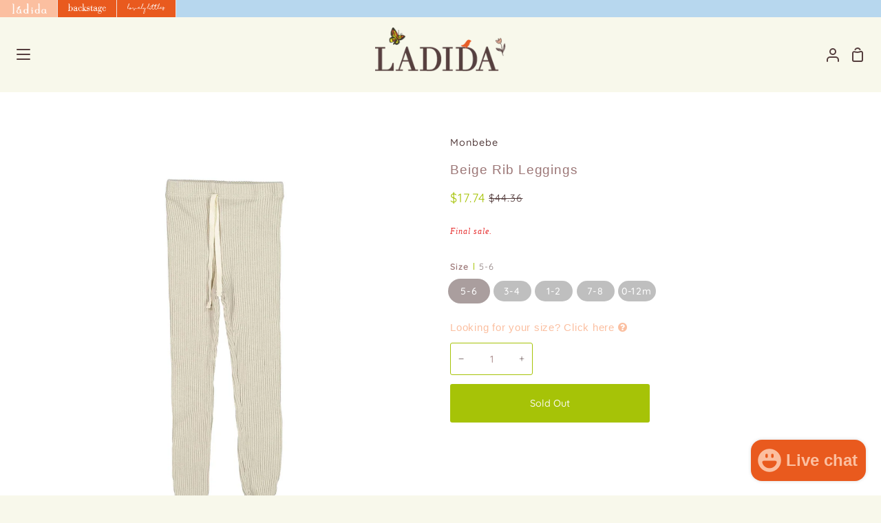

--- FILE ---
content_type: text/html; charset=utf-8
request_url: https://www.ladida.com/products/monbebe-beige-rib-leggings
body_size: 36082
content:
<!doctype html>
<html class="no-js supports-no-cookies" lang="en"><head>
  <meta charset="utf-8">
  <meta http-equiv="X-UA-Compatible" content="IE=edge">
  <meta name="viewport" content="width=device-width,initial-scale=1,viewport-fit=cover">
  <meta name="theme-color" content="#fbbfa0"><link rel="canonical" href="https://www.ladida.com/products/monbebe-beige-rib-leggings"><!-- ======================= Story Theme V3.2.0 ========================= -->
  <meta http-equiv="Expires" content="30" />
  <link rel="preconnect" href="https://cdn.shopify.com" crossorigin>
  <link rel="preconnect" href="https://fonts.shopify.com" crossorigin>
  <link rel="preconnect" href="https://monorail-edge.shopifysvc.com" crossorigin>



  
    <link rel="shortcut icon" href="//www.ladida.com/cdn/shop/files/ladida_app_icon-2_32x32.png?v=1768768665" type="image/png">

  <script>
    var inMobileApp = false;
    if (window.navigator.userAgent.includes('[co.shopney.preview]') || window.navigator.userAgent.includes('[co.shopney.ladida]')) {
        inMobileApp = true;
    }
    
    if (inMobileApp){
  
      var css = '.smartbanner { display: none; } .over-carousel { display: none !important; } #footer { display: none; } #header { display: none; } #shopify-section-store-tabs { display: none; }',
              head = document.head || document.getElementsByTagName('head')[0],
              style = document.createElement('style');
              head.appendChild(style);
              style.type = 'text/css';
              if (style.styleSheet){
                // This is required for IE8 and below.
                style.styleSheet.cssText = css;
              } else {
                style.appendChild(document.createTextNode(css));
              }    
      
          var sbInt = setInterval(function(){
             if($(".smartbanner").length>0){
            $(".smartbanner").hide();
            $("html").css("margin-top", "0px");
          }
            
             if($("#wa-chat-btn-root").length>0){
               $("#wa-chat-btn-root").css("display", "none");
             } 
            
          }, 1);
  
          setTimeout(function() {
              clearInterval(sbInt);
          }, 10000);
    }
  </script>

  <!-- Title and description ================================================ -->
  
  <title>
    

    Monbebe Beige Rib Leggings
&ndash; Ladida

  </title><!-- /snippets/social-meta-tags.liquid -->

<meta property="og:site_name" content="Ladida">
<meta property="og:url" content="https://www.ladida.com/products/monbebe-beige-rib-leggings">
<meta property="og:title" content="Monbebe Beige Rib Leggings">
<meta property="og:type" content="product">
<meta property="og:description" content="Ladida has the largest selection of handpicked designer children’s clothing. Shop Ladida.com for brand name boutique kids clothing from newborn through teen!"><meta property="og:image" content="http://www.ladida.com/cdn/shop/products/monbebe-bottoms-monbebe-beige-rib-leggings-29197854736447.jpg?v=1648281961">
  <meta property="og:image:secure_url" content="https://www.ladida.com/cdn/shop/products/monbebe-bottoms-monbebe-beige-rib-leggings-29197854736447.jpg?v=1648281961">
  <meta property="og:image:width" content="1654">
  <meta property="og:image:height" content="1654"><meta property="og:price:amount" content="17.74">
  <meta property="og:price:currency" content="USD"><meta name="twitter:card" content="summary_large_image">
<meta name="twitter:title" content="Monbebe Beige Rib Leggings">
<meta name="twitter:description" content="Ladida has the largest selection of handpicked designer children’s clothing. Shop Ladida.com for brand name boutique kids clothing from newborn through teen!">


<script type="text/javascript">const observer = new MutationObserver(e => { e.forEach(({ addedNodes: e }) => { e.forEach(e => { 1 === e.nodeType && "SCRIPT" === e.tagName && (e.innerHTML.includes("asyncLoad") && (e.innerHTML = e.innerHTML.replace("if(window.attachEvent)", "document.addEventListener('asyncLazyLoad',function(event){asyncLoad();});if(window.attachEvent)").replaceAll(", asyncLoad", ", function(){}")), e.innerHTML.includes("PreviewBarInjector") && (e.innerHTML = e.innerHTML.replace("DOMContentLoaded", "asyncLazyLoad")), (e.className == 'analytics') && (e.type = 'text/lazyload'),(e.src.includes("assets/storefront/features")||e.src.includes("assets/shopify_pay")||e.src.includes("connect.facebook.net"))&&(e.setAttribute("data-src", e.src), e.removeAttribute("src")))})})});observer.observe(document.documentElement,{childList:!0,subtree:!0})</script> <script src="//cdn.shopify.com/s/files/1/0603/7530/2276/t/1/assets/section.header.js" type="text/javascript"></script>  


  <!-- CSS ================================================================== -->

  <link href="//www.ladida.com/cdn/shop/t/170/assets/font-settings.css?v=6681152256246943091763371356" rel="stylesheet" type="text/css" media="all" />
  <link href="//www.ladida.com/cdn/shop/t/170/assets/acdc-custom.css?v=22518296467153754511763371325" rel="stylesheet" type="text/css" media="all" />

  

<style data-shopify>


:root {/*================ Font Variables ================*/

--FONT-WEIGHT-BODY: 400;

--FONT-WEIGHT-BODY-MID: 500;
--FONT-WEIGHT-BODY-BOLD: 700;

--FONT-STACK-BODY: Quicksand, sans-serif;
--FONT-STYLE-BODY: normal;
--FONT-ADJUST-BODY: 0.9;


--FONT-WEIGHT-HEADING: 400;
--FONT-WEIGHT-HEADING-BOLD: 500;

--FONT-STACK-HEADING: Quicksand, sans-serif;
--FONT-STYLE-HEADING: normal;
--FONT-ADJUST-HEADING: 1.2;

--FONT-STACK-NAV: Quicksand, sans-serif;
--FONT-STYLE-NAV: normal;
--FONT-ADJUST-NAV: 1.0;

--FONT-WEIGHT-NAV: 400;
--FONT-WEIGHT-NAV-BOLD: 700;

--FONT-WEIGHT-ACCENT: 400;
--FONT-WEIGHT-ACCENT-BOLD: 500;

--FONT-STACK-ACCENT: Quicksand, sans-serif;
--FONT-STYLE-ACCENT: normal;
--FONT-ADJUST-ACCENT: 0.8;


/*================ Color Variables ================*/
--LAYOUT-WIDTH: 1300px;
--LAYOUT-GUTTER: 24px;
--LAYOUT-OUTER: 24px;
--LAYOUT-CONTAINER: 1400px;


/*================ Color Variables ================*/
/* ===  Backgrounds ===*/
--COLOR-BG: #f8f8eb;
--COLOR-BG-ACCENT: #ffffff;

/* === Text colors ===*/
--COLOR-TEXT-DARK: #2c1a1a;
--COLOR-TEXT: #553e3e;
--COLOR-QUICKATC-TEXT: #f8f8eb;
--COLOR-TEXT-LIGHT: #867672;

/* === Shades of grey ===*/
--COLOR-A5:  rgba(85, 62, 62, 0.05);
--COLOR-A10: rgba(85, 62, 62, 0.1);
--COLOR-A20: rgba(85, 62, 62, 0.2);
--COLOR-A30: rgba(85, 62, 62, 0.3);
--COLOR-A40: rgba(85, 62, 62, 0.4);
--COLOR-A50: rgba(85, 62, 62, 0.5);
--COLOR-A60: rgba(85, 62, 62, 0.6);
--COLOR-A70: rgba(85, 62, 62, 0.7);
--COLOR-A80: rgba(85, 62, 62, 0.8);
--COLOR-A90: rgba(85, 62, 62, 0.9);
--COLOR-A95: rgba(85, 62, 62, 0.95);

/* === Product badges ===*/
--COLOR-BADGE: #e95a1e;
--COLOR-BADGE-TEXT: #ffffff;

/* === Product PIP === */
--COLOR-PIP: #e95a1e;

/* === Rounding ===*/

  --RADIUS-BTN: 3px;
  --RADIUS-FORM: 3px;



  --RADIUS-XL: 24px;
  --RADIUS-LG: 12px;
  --RADIUS: 6px;
  --RADIUS-SM: 3px;


/* === Border colors ===*/
--COLOR-BORDER: #f8f8eb;
--COLOR-BORDER-LIGHT: #fbfbf3;/* === Accent-cool ===*/
--COLOR-SECONDARY: #fbbfa0;
--COLOR-SECONDARY-HOVER: #ff8c50;
--COLOR-SECONDARY-FADE: rgba(251, 191, 160, 0.05);
--COLOR-SECONDARY-SHADOW: rgba(245, 92, 13, 0.1);
--COLOR-SECONDARY-FADE-HOVER: rgba(251, 191, 160, 0.1);--COLOR-SECONDARY-OPPOSITE: #000000;

/* === Accent-warm ===*/
--COLOR-PRIMARY: #a6c307;
--COLOR-PRIMARY-HOVER: #6a7e00;
--COLOR-PRIMARY-FADE: rgba(166, 195, 7, 0.05);
--COLOR-PRIMARY-FADE-HOVER: rgba(166, 195, 7, 0.1);
--COLOR-PRIMARY-SHADOW: rgba(40, 47, 2, 0.1);--COLOR-PRIMARY-OPPOSITE: #ffffff;

/*=== Brand's Page Colors ===*/
--BP-PRIMARY: #e95a1e;
--BP-SECONDARY: #b7d7ee;
--BP-TERTIARY: #fbbfa0;
--BP-BTN: #b7d7ee;


/* ================ Inverted Color Variables ================ */

--INVERSE-BG: #ffffff;
--INVERSE-BG-ACCENT: #ffffff;

/* === Text colors ===*/
--INVERSE-TEXT-DARK: #9c7777;
--INVERSE-TEXT: #553e3e;
--INVERSE-TEXT-LIGHT: #887878;

/* === Bright color ===*/
--INVERSE-PRIMARY: #a6c307;
--INVERSE-PRIMARY-HOVER: #6a7e00;
--INVERSE-PRIMARY-FADE: rgba(166, 195, 7, 0.05);
--INVERSE-PRIMARY-FADE-HOVER: rgba(166, 195, 7, 0.1);
--INVERSE-PRIMARY-SHADOW: rgba(40, 47, 2, 0.1);--INVERSE-PRIMARY-OPPOSITE: #000000;


/* === Second Color ===*/
--INVERSE-SECONDARY: #b7d7ee;
--INVERSE-SECONDARY-HOVER: #6cb6ec;
--INVERSE-SECONDARY-FADE: rgba(183, 215, 238, 0.05);
--INVERSE-SECONDARY-FADE-HOVER: rgba(183, 215, 238, 0.1);
--INVERSE-SECONDARY-SHADOW: rgba(59, 146, 209, 0.1);--INVERSE-SECONDARY-OPPOSITE: #000000;

/* === Shades of grey ===*/
--INVERSE-A5:  rgba(85, 62, 62, 0.05);
--INVERSE-A10: rgba(85, 62, 62, 0.1);
--INVERSE-A20: rgba(85, 62, 62, 0.2);
--INVERSE-A35: rgba(85, 62, 62, 0.3);
--INVERSE-A80: rgba(85, 62, 62, 0.8);
--INVERSE-A90: rgba(85, 62, 62, 0.9);
--INVERSE-A95: rgba(85, 62, 62, 0.95);

/* === Border colors ===*/
--INVERSE-BORDER: #a6c307;
--INVERSE-BORDER-LIGHT: #9eb907;

/* ================ End Inverted Color Variables ================ */


/* === Footer Bar ===*/
--COLOR-FOOTER-BG: #b7d7ee;
--COLOR-FOOTER-TEXT: #553e3e;
--COLOR-FOOTER-TEXT-HOVER: #2e1818;
--COLOR-FOOTER-A8:  rgba(85, 62, 62, 0.08);
--COLOR-FOOTER-A15: rgba(85, 62, 62, 0.15);

/* === Nav and dropdown link background ===*/
--COLOR-NAV: #f8f8eb;
--COLOR-NAV-a50:  rgba(85, 62, 62, 0.5);

--COLOR-NAV-BORDER: #f8f8eb;

--COLOR-NAV-BORDER-HAIRLINE: #f4f4e0;

--COLOR-NAV-TEXT: #553e3e;
--COLOR-NAV-TEXT-DARK: #322424;
--COLOR-NAV-TEXT-BRIGHT: #686868;
--VENDOR:#553e3e;  
--COLOR-NAV-TEXT-TRANSPARENT: #553e3e;
--COLOR-HIGHLIGHT-LINK: #e95a1e;

--COLOR-NAV-TOOLBAR-BG: #f8f8eb;
--COLOR-NAV-TOOLBAR-TEXT: #b7d7ee;

/* ================ Special ================ */
--COLOR-SUCCESS: #a6c307;
--COLOR-SUCCESS-FADE: rgba(166, 195, 7, 0.05);
--COLOR-ERROR: #e95a1e;
--COLOR-ERROR-FADE: rgba(233, 90, 30, 0.05);
--COLOR-WARN: #e95a1e;
--COLOR-WARN-FADE: rgba(233, 90, 30, 0.05);

/* ================ Photo correction ================ */
--PHOTO-CORRECTION: 100%;

/* ================ 3D Models ================ */
--progress-bar-color: #553e3e;




}

</style>

  <link href="//www.ladida.com/cdn/shop/t/170/assets/theme.css?v=165872839700101426141763371338" rel="stylesheet" type="text/css" media="all" />
  <link href="//www.ladida.com/cdn/shop/t/170/assets/custom.css?v=43602651394173215281763371327" rel="stylesheet" type="text/css" media="all" />

  <script>
    document.documentElement.className = document.documentElement.className.replace('no-js', 'js');
    let root = '/';
    if (root[root.length - 1] !== '/') {
      root = `${root}/`;
    }
    window.theme = {
      routes: {
        root_url: root,
        cart: '/cart',
        cart_add_url: '/cart/add',
        product_recommendations_url: '/recommendations/products',
        search_url: '/search',
        account_addresses_url: '/account/addresses'
      },
      assets: {
        photoswipe: '//www.ladida.com/cdn/shop/t/170/assets/photoswipe.js?v=29365444203438451061763371336',
        smoothscroll: '//www.ladida.com/cdn/shop/t/170/assets/smoothscroll.js?v=37906625415260927261763371337',
        swatches: '//www.ladida.com/cdn/shop/t/170/assets/swatches.json?v=155370746231777455041763371338',
        base: "//www.ladida.com/cdn/shop/t/170/assets/",
      },
      strings: {
        addToCart: "Add to Cart",
        soldOut: "Sold Out",
        unavailable: "Unavailable",
        preOrder: "Pre-Order",
        unitPrice: "Unit price",
        unitPriceSeparator: "per",
        swatchesKey: "Color, Colour",
        estimateShipping: "Estimate shipping",
        noShippingAvailable: "We do not ship to this destination.",
        free: "Free",
        from: "From",
        sale: "Sale",
        subscription: "Subscription",
        stockout: "All available stock is in cart",
        products: "Products",
        pages: "Pages",
        collections: "Collections",
        resultsFor: "Results for",
        noResultsFor: "No results for",
        articles: "Articles",
        successMessage: "Link copied to clipboard"
      },
      shop: {
        assets: "//www.ladida.com/cdn/shop/t/170/assets/"
      },
      settings: {
        badge_sale_type: "percentage",
        search_products: true,
        search_collections: true,
        search_pages: true,
        search_articles: true,
        currency_code_enable: false,
        excluded_collections_strict: ["all"," frontpage"],
        excluded_collections: ["sibling"]
      },
      info: {
        name: 'story'
      },
      version: '3.2.0',
      animations:  true,
      moneyFormat: "${{amount}}",
      currencyCode: "USD",
    };
    // When image loads, clear the background placeholder
    document.addEventListener('lazyloaded', (e) => {
      const holderTarget = e.target.closest('[data-wipe-background]');
      if (holderTarget) {
        holderTarget.style.backgroundImage = 'none';
      }
    });
  </script><link href="//www.ladida.com/cdn/shop/t/170/assets/jquery.fancybox.css?v=11808853353324240791763371333" rel="stylesheet" type="text/css" media="all" />
    
 

  
  


   


  














 























 


 


 




<link rel="stylesheet" href="//maxcdn.bootstrapcdn.com/font-awesome/4.6.1/css/font-awesome.min.css">
<link rel="stylesheet" href="//cdn.linearicons.com/free/1.0.0/icon-font.min.css">



  <!-- Shopify app scripts =========================================================== -->

  <script>window.performance && window.performance.mark && window.performance.mark('shopify.content_for_header.start');</script><meta name="google-site-verification" content="ghDm2T8isRReNwncAVJR84mAGCMp4lGtdc1YAOHR5pU">
<meta id="shopify-digital-wallet" name="shopify-digital-wallet" content="/10781720/digital_wallets/dialog">
<meta name="shopify-checkout-api-token" content="4e3ee5952e7bdc8d6658373040764999">
<meta id="in-context-paypal-metadata" data-shop-id="10781720" data-venmo-supported="true" data-environment="production" data-locale="en_US" data-paypal-v4="true" data-currency="USD">
<link rel="alternate" type="application/json+oembed" href="https://www.ladida.com/products/monbebe-beige-rib-leggings.oembed">
<script async="async" src="/checkouts/internal/preloads.js?locale=en-US"></script>
<script id="shopify-features" type="application/json">{"accessToken":"4e3ee5952e7bdc8d6658373040764999","betas":["rich-media-storefront-analytics"],"domain":"www.ladida.com","predictiveSearch":true,"shopId":10781720,"locale":"en"}</script>
<script>var Shopify = Shopify || {};
Shopify.shop = "ladida-11.myshopify.com";
Shopify.locale = "en";
Shopify.currency = {"active":"USD","rate":"1.0"};
Shopify.country = "US";
Shopify.theme = {"name":"SS26 Site","id":136012595263,"schema_name":"Story","schema_version":"3.2.0","theme_store_id":null,"role":"main"};
Shopify.theme.handle = "null";
Shopify.theme.style = {"id":null,"handle":null};
Shopify.cdnHost = "www.ladida.com/cdn";
Shopify.routes = Shopify.routes || {};
Shopify.routes.root = "/";</script>
<script type="module">!function(o){(o.Shopify=o.Shopify||{}).modules=!0}(window);</script>
<script>!function(o){function n(){var o=[];function n(){o.push(Array.prototype.slice.apply(arguments))}return n.q=o,n}var t=o.Shopify=o.Shopify||{};t.loadFeatures=n(),t.autoloadFeatures=n()}(window);</script>
<script id="shop-js-analytics" type="application/json">{"pageType":"product"}</script>
<script defer="defer" async type="module" src="//www.ladida.com/cdn/shopifycloud/shop-js/modules/v2/client.init-shop-cart-sync_BN7fPSNr.en.esm.js"></script>
<script defer="defer" async type="module" src="//www.ladida.com/cdn/shopifycloud/shop-js/modules/v2/chunk.common_Cbph3Kss.esm.js"></script>
<script defer="defer" async type="module" src="//www.ladida.com/cdn/shopifycloud/shop-js/modules/v2/chunk.modal_DKumMAJ1.esm.js"></script>
<script type="module">
  await import("//www.ladida.com/cdn/shopifycloud/shop-js/modules/v2/client.init-shop-cart-sync_BN7fPSNr.en.esm.js");
await import("//www.ladida.com/cdn/shopifycloud/shop-js/modules/v2/chunk.common_Cbph3Kss.esm.js");
await import("//www.ladida.com/cdn/shopifycloud/shop-js/modules/v2/chunk.modal_DKumMAJ1.esm.js");

  window.Shopify.SignInWithShop?.initShopCartSync?.({"fedCMEnabled":true,"windoidEnabled":true});

</script>
<script>(function() {
  var isLoaded = false;
  function asyncLoad() {
    if (isLoaded) return;
    isLoaded = true;
    var urls = ["https:\/\/cdn.logbase.io\/lb-upsell-wrapper.js?shop=ladida-11.myshopify.com","https:\/\/cdn.shopify.com\/s\/files\/1\/1078\/1720\/files\/shopney-app-banner.js?v=1737347285\u0026shop=ladida-11.myshopify.com","https:\/\/shopify-extension.getredo.com\/main.js?widget_id=qk1ohf4k9andh3c\u0026shop=ladida-11.myshopify.com","\/\/backinstock.useamp.com\/widget\/6728_1767153439.js?category=bis\u0026v=6\u0026shop=ladida-11.myshopify.com"];
    for (var i = 0; i < urls.length; i++) {
      var s = document.createElement('script');
      s.type = 'text/javascript';
      s.async = true;
      s.src = urls[i];
      var x = document.getElementsByTagName('script')[0];
      x.parentNode.insertBefore(s, x);
    }
  };
  if(window.attachEvent) {
    window.attachEvent('onload', asyncLoad);
  } else {
    window.addEventListener('load', asyncLoad, false);
  }
})();</script>
<script id="__st">var __st={"a":10781720,"offset":-18000,"reqid":"47cb7cf9-e27c-4699-b3ca-1742904e9d6f-1769811818","pageurl":"www.ladida.com\/products\/monbebe-beige-rib-leggings","u":"c2647326c568","p":"product","rtyp":"product","rid":6873458212927};</script>
<script>window.ShopifyPaypalV4VisibilityTracking = true;</script>
<script id="captcha-bootstrap">!function(){'use strict';const t='contact',e='account',n='new_comment',o=[[t,t],['blogs',n],['comments',n],[t,'customer']],c=[[e,'customer_login'],[e,'guest_login'],[e,'recover_customer_password'],[e,'create_customer']],r=t=>t.map((([t,e])=>`form[action*='/${t}']:not([data-nocaptcha='true']) input[name='form_type'][value='${e}']`)).join(','),a=t=>()=>t?[...document.querySelectorAll(t)].map((t=>t.form)):[];function s(){const t=[...o],e=r(t);return a(e)}const i='password',u='form_key',d=['recaptcha-v3-token','g-recaptcha-response','h-captcha-response',i],f=()=>{try{return window.sessionStorage}catch{return}},m='__shopify_v',_=t=>t.elements[u];function p(t,e,n=!1){try{const o=window.sessionStorage,c=JSON.parse(o.getItem(e)),{data:r}=function(t){const{data:e,action:n}=t;return t[m]||n?{data:e,action:n}:{data:t,action:n}}(c);for(const[e,n]of Object.entries(r))t.elements[e]&&(t.elements[e].value=n);n&&o.removeItem(e)}catch(o){console.error('form repopulation failed',{error:o})}}const l='form_type',E='cptcha';function T(t){t.dataset[E]=!0}const w=window,h=w.document,L='Shopify',v='ce_forms',y='captcha';let A=!1;((t,e)=>{const n=(g='f06e6c50-85a8-45c8-87d0-21a2b65856fe',I='https://cdn.shopify.com/shopifycloud/storefront-forms-hcaptcha/ce_storefront_forms_captcha_hcaptcha.v1.5.2.iife.js',D={infoText:'Protected by hCaptcha',privacyText:'Privacy',termsText:'Terms'},(t,e,n)=>{const o=w[L][v],c=o.bindForm;if(c)return c(t,g,e,D).then(n);var r;o.q.push([[t,g,e,D],n]),r=I,A||(h.body.append(Object.assign(h.createElement('script'),{id:'captcha-provider',async:!0,src:r})),A=!0)});var g,I,D;w[L]=w[L]||{},w[L][v]=w[L][v]||{},w[L][v].q=[],w[L][y]=w[L][y]||{},w[L][y].protect=function(t,e){n(t,void 0,e),T(t)},Object.freeze(w[L][y]),function(t,e,n,w,h,L){const[v,y,A,g]=function(t,e,n){const i=e?o:[],u=t?c:[],d=[...i,...u],f=r(d),m=r(i),_=r(d.filter((([t,e])=>n.includes(e))));return[a(f),a(m),a(_),s()]}(w,h,L),I=t=>{const e=t.target;return e instanceof HTMLFormElement?e:e&&e.form},D=t=>v().includes(t);t.addEventListener('submit',(t=>{const e=I(t);if(!e)return;const n=D(e)&&!e.dataset.hcaptchaBound&&!e.dataset.recaptchaBound,o=_(e),c=g().includes(e)&&(!o||!o.value);(n||c)&&t.preventDefault(),c&&!n&&(function(t){try{if(!f())return;!function(t){const e=f();if(!e)return;const n=_(t);if(!n)return;const o=n.value;o&&e.removeItem(o)}(t);const e=Array.from(Array(32),(()=>Math.random().toString(36)[2])).join('');!function(t,e){_(t)||t.append(Object.assign(document.createElement('input'),{type:'hidden',name:u})),t.elements[u].value=e}(t,e),function(t,e){const n=f();if(!n)return;const o=[...t.querySelectorAll(`input[type='${i}']`)].map((({name:t})=>t)),c=[...d,...o],r={};for(const[a,s]of new FormData(t).entries())c.includes(a)||(r[a]=s);n.setItem(e,JSON.stringify({[m]:1,action:t.action,data:r}))}(t,e)}catch(e){console.error('failed to persist form',e)}}(e),e.submit())}));const S=(t,e)=>{t&&!t.dataset[E]&&(n(t,e.some((e=>e===t))),T(t))};for(const o of['focusin','change'])t.addEventListener(o,(t=>{const e=I(t);D(e)&&S(e,y())}));const B=e.get('form_key'),M=e.get(l),P=B&&M;t.addEventListener('DOMContentLoaded',(()=>{const t=y();if(P)for(const e of t)e.elements[l].value===M&&p(e,B);[...new Set([...A(),...v().filter((t=>'true'===t.dataset.shopifyCaptcha))])].forEach((e=>S(e,t)))}))}(h,new URLSearchParams(w.location.search),n,t,e,['guest_login'])})(!0,!0)}();</script>
<script integrity="sha256-4kQ18oKyAcykRKYeNunJcIwy7WH5gtpwJnB7kiuLZ1E=" data-source-attribution="shopify.loadfeatures" defer="defer" src="//www.ladida.com/cdn/shopifycloud/storefront/assets/storefront/load_feature-a0a9edcb.js" crossorigin="anonymous"></script>
<script data-source-attribution="shopify.dynamic_checkout.dynamic.init">var Shopify=Shopify||{};Shopify.PaymentButton=Shopify.PaymentButton||{isStorefrontPortableWallets:!0,init:function(){window.Shopify.PaymentButton.init=function(){};var t=document.createElement("script");t.src="https://www.ladida.com/cdn/shopifycloud/portable-wallets/latest/portable-wallets.en.js",t.type="module",document.head.appendChild(t)}};
</script>
<script data-source-attribution="shopify.dynamic_checkout.buyer_consent">
  function portableWalletsHideBuyerConsent(e){var t=document.getElementById("shopify-buyer-consent"),n=document.getElementById("shopify-subscription-policy-button");t&&n&&(t.classList.add("hidden"),t.setAttribute("aria-hidden","true"),n.removeEventListener("click",e))}function portableWalletsShowBuyerConsent(e){var t=document.getElementById("shopify-buyer-consent"),n=document.getElementById("shopify-subscription-policy-button");t&&n&&(t.classList.remove("hidden"),t.removeAttribute("aria-hidden"),n.addEventListener("click",e))}window.Shopify?.PaymentButton&&(window.Shopify.PaymentButton.hideBuyerConsent=portableWalletsHideBuyerConsent,window.Shopify.PaymentButton.showBuyerConsent=portableWalletsShowBuyerConsent);
</script>
<script>
  function portableWalletsCleanup(e){e&&e.src&&console.error("Failed to load portable wallets script "+e.src);var t=document.querySelectorAll("shopify-accelerated-checkout .shopify-payment-button__skeleton, shopify-accelerated-checkout-cart .wallet-cart-button__skeleton"),e=document.getElementById("shopify-buyer-consent");for(let e=0;e<t.length;e++)t[e].remove();e&&e.remove()}function portableWalletsNotLoadedAsModule(e){e instanceof ErrorEvent&&"string"==typeof e.message&&e.message.includes("import.meta")&&"string"==typeof e.filename&&e.filename.includes("portable-wallets")&&(window.removeEventListener("error",portableWalletsNotLoadedAsModule),window.Shopify.PaymentButton.failedToLoad=e,"loading"===document.readyState?document.addEventListener("DOMContentLoaded",window.Shopify.PaymentButton.init):window.Shopify.PaymentButton.init())}window.addEventListener("error",portableWalletsNotLoadedAsModule);
</script>

<script type="module" src="https://www.ladida.com/cdn/shopifycloud/portable-wallets/latest/portable-wallets.en.js" onError="portableWalletsCleanup(this)" crossorigin="anonymous"></script>
<script nomodule>
  document.addEventListener("DOMContentLoaded", portableWalletsCleanup);
</script>

<link id="shopify-accelerated-checkout-styles" rel="stylesheet" media="screen" href="https://www.ladida.com/cdn/shopifycloud/portable-wallets/latest/accelerated-checkout-backwards-compat.css" crossorigin="anonymous">
<style id="shopify-accelerated-checkout-cart">
        #shopify-buyer-consent {
  margin-top: 1em;
  display: inline-block;
  width: 100%;
}

#shopify-buyer-consent.hidden {
  display: none;
}

#shopify-subscription-policy-button {
  background: none;
  border: none;
  padding: 0;
  text-decoration: underline;
  font-size: inherit;
  cursor: pointer;
}

#shopify-subscription-policy-button::before {
  box-shadow: none;
}

      </style>

<script>window.performance && window.performance.mark && window.performance.mark('shopify.content_for_header.end');</script>

  <link href="//www.ladida.com/cdn/shop/t/170/assets/designer_custom.css?v=125745118184922398241763371328" rel="stylesheet" type="text/css" media="all" />
 
  


  <style>

   .grid__item .product-grid-item #product-info .swatch label{
        background-color:#a6c307 !important;
     color:#ffffff !important;
    }
   .grid__item .product-grid-item #product-info .swatch .swatch-element.soldout label{
     background-color:#bfbfbf !important;
     color:#ffffff !important;
   }
   .grid__item .product-grid-item .layer button#add-to-cart-button{
       background-color:#e95a1e !important;
    }
    .selector-wrapper .radio__button input:checked~label{
      box-shadow: 0 0 0 3px #553e3e !important;
    }
    .product__form--buybutton .product__submit__add{
          --btn-bg:#a6c307 !important;
    --btn-text:#f8f8eb !important;
    }

    div.custom_designer .BrandsListMedia_indexLetter__dD1bg{
     color:#b7d7ee ;
    }
    
    div.custom_designer .BrandsListMedia_indexSelected__1zA4u{
      color:#b7d7ee;
    }
    .popup-custom .ln-letters a{
      color:#553e3e;
    }
    .popup-custom .ln-letters a:hover, .popup-custom .ln-letters .ln-selected{
      color:#a6c307;
    }
    .popup-custom .over-carousel .brands-popup li a{
      color:#553e3e;
    }
    .popup-custom .over-carousel .brands-popup .vendors ul{
      background:#fbf9f0;
    }
    .popup-custom .over-carousel .brands-popup{
        background:#fbbfa0;
    }
    .template-login input.btn.btn--form.btn--full{
           background:#553e3e !important;
    color:#fbbfa0 !important;
    }
  </style>

<script src="https://code.jquery.com/jquery-3.6.1.min.js" integrity="sha256-o88AwQnZB+VDvE9tvIXrMQaPlFFSUTR+nldQm1LuPXQ=" crossorigin="anonymous"></script>

  
<!-- BEGIN app block: shopify://apps/lookfy-gallery/blocks/app-embed/596af5f6-9933-4730-95c2-f7d8d52a0c3e --><!-- BEGIN app snippet: javascript -->
<script type="text/javascript">
window.lfPageType??="product";
window.lfPageId??="6873458212927";
window.lfHandle??="products/monbebe-beige-rib-leggings";
window.lfShopID??="10781720";
window.lfShopUrl??="https://www.ladida.com";
window.lfIsoCode??="en";
window.lfCountry??="en";
window.lfLanguages??=[{"shop_locale":{"locale":"en","enabled":true,"primary":true,"published":true}}];
window.lfCurrencyFormat??="${{amount}} USD";
window.lfMoneyFormat??="${{amount}}";
window.lfCartAdd??="/cart/add";
window.lfCartUrl??="/cart";
window.lfShopLang??={"sale":"Sale","shop_now":"Shop Now","sold_out":"Sold Out","load_more":"Load More","add_to_cart":"Add to Cart","description":"Description","in_this_photo":"In this media","shop_the_look":"Shop the Look","badge_discount":"Off","choose_options":"Choose Options","volume_pricing":"Volume pricing available","add_all_to_cart":"Add All to Cart","view_full_details":"View Full Details","add_to_cart_select":"Select {attribute_label}"};
window.lfShopTrans??=null;
window.lfCustomJs??=null;
window.lfCustomCss??=null;
window.lfPopupCss??=null;
window.lfTooltipPosition??="normal";
window.lfPlan??="enterprise";
window.lfPlanDev??="";
window.lfHeading??=null;
window.lfStlFont??=null;
window.lfLibs??={};
</script><style data-shopify>


</style><!-- END app snippet -->
<!-- END app block --><script src="https://cdn.shopify.com/extensions/019bf95b-4a79-7dec-9493-16902b4e668c/lookfy-lookbook-gallery-767/assets/lookfy.js" type="text/javascript" defer="defer"></script>
<link href="https://cdn.shopify.com/extensions/019bf95b-4a79-7dec-9493-16902b4e668c/lookfy-lookbook-gallery-767/assets/lookfy.css" rel="stylesheet" type="text/css" media="all">
<script src="https://cdn.shopify.com/extensions/019c0f0d-335d-746a-9f01-9f7ed61510b6/lb-upsell-233/assets/lb-selleasy.js" type="text/javascript" defer="defer"></script>
<script src="https://cdn.shopify.com/extensions/e8878072-2f6b-4e89-8082-94b04320908d/inbox-1254/assets/inbox-chat-loader.js" type="text/javascript" defer="defer"></script>
<link href="https://monorail-edge.shopifysvc.com" rel="dns-prefetch">
<script>(function(){if ("sendBeacon" in navigator && "performance" in window) {try {var session_token_from_headers = performance.getEntriesByType('navigation')[0].serverTiming.find(x => x.name == '_s').description;} catch {var session_token_from_headers = undefined;}var session_cookie_matches = document.cookie.match(/_shopify_s=([^;]*)/);var session_token_from_cookie = session_cookie_matches && session_cookie_matches.length === 2 ? session_cookie_matches[1] : "";var session_token = session_token_from_headers || session_token_from_cookie || "";function handle_abandonment_event(e) {var entries = performance.getEntries().filter(function(entry) {return /monorail-edge.shopifysvc.com/.test(entry.name);});if (!window.abandonment_tracked && entries.length === 0) {window.abandonment_tracked = true;var currentMs = Date.now();var navigation_start = performance.timing.navigationStart;var payload = {shop_id: 10781720,url: window.location.href,navigation_start,duration: currentMs - navigation_start,session_token,page_type: "product"};window.navigator.sendBeacon("https://monorail-edge.shopifysvc.com/v1/produce", JSON.stringify({schema_id: "online_store_buyer_site_abandonment/1.1",payload: payload,metadata: {event_created_at_ms: currentMs,event_sent_at_ms: currentMs}}));}}window.addEventListener('pagehide', handle_abandonment_event);}}());</script>
<script id="web-pixels-manager-setup">(function e(e,d,r,n,o){if(void 0===o&&(o={}),!Boolean(null===(a=null===(i=window.Shopify)||void 0===i?void 0:i.analytics)||void 0===a?void 0:a.replayQueue)){var i,a;window.Shopify=window.Shopify||{};var t=window.Shopify;t.analytics=t.analytics||{};var s=t.analytics;s.replayQueue=[],s.publish=function(e,d,r){return s.replayQueue.push([e,d,r]),!0};try{self.performance.mark("wpm:start")}catch(e){}var l=function(){var e={modern:/Edge?\/(1{2}[4-9]|1[2-9]\d|[2-9]\d{2}|\d{4,})\.\d+(\.\d+|)|Firefox\/(1{2}[4-9]|1[2-9]\d|[2-9]\d{2}|\d{4,})\.\d+(\.\d+|)|Chrom(ium|e)\/(9{2}|\d{3,})\.\d+(\.\d+|)|(Maci|X1{2}).+ Version\/(15\.\d+|(1[6-9]|[2-9]\d|\d{3,})\.\d+)([,.]\d+|)( \(\w+\)|)( Mobile\/\w+|) Safari\/|Chrome.+OPR\/(9{2}|\d{3,})\.\d+\.\d+|(CPU[ +]OS|iPhone[ +]OS|CPU[ +]iPhone|CPU IPhone OS|CPU iPad OS)[ +]+(15[._]\d+|(1[6-9]|[2-9]\d|\d{3,})[._]\d+)([._]\d+|)|Android:?[ /-](13[3-9]|1[4-9]\d|[2-9]\d{2}|\d{4,})(\.\d+|)(\.\d+|)|Android.+Firefox\/(13[5-9]|1[4-9]\d|[2-9]\d{2}|\d{4,})\.\d+(\.\d+|)|Android.+Chrom(ium|e)\/(13[3-9]|1[4-9]\d|[2-9]\d{2}|\d{4,})\.\d+(\.\d+|)|SamsungBrowser\/([2-9]\d|\d{3,})\.\d+/,legacy:/Edge?\/(1[6-9]|[2-9]\d|\d{3,})\.\d+(\.\d+|)|Firefox\/(5[4-9]|[6-9]\d|\d{3,})\.\d+(\.\d+|)|Chrom(ium|e)\/(5[1-9]|[6-9]\d|\d{3,})\.\d+(\.\d+|)([\d.]+$|.*Safari\/(?![\d.]+ Edge\/[\d.]+$))|(Maci|X1{2}).+ Version\/(10\.\d+|(1[1-9]|[2-9]\d|\d{3,})\.\d+)([,.]\d+|)( \(\w+\)|)( Mobile\/\w+|) Safari\/|Chrome.+OPR\/(3[89]|[4-9]\d|\d{3,})\.\d+\.\d+|(CPU[ +]OS|iPhone[ +]OS|CPU[ +]iPhone|CPU IPhone OS|CPU iPad OS)[ +]+(10[._]\d+|(1[1-9]|[2-9]\d|\d{3,})[._]\d+)([._]\d+|)|Android:?[ /-](13[3-9]|1[4-9]\d|[2-9]\d{2}|\d{4,})(\.\d+|)(\.\d+|)|Mobile Safari.+OPR\/([89]\d|\d{3,})\.\d+\.\d+|Android.+Firefox\/(13[5-9]|1[4-9]\d|[2-9]\d{2}|\d{4,})\.\d+(\.\d+|)|Android.+Chrom(ium|e)\/(13[3-9]|1[4-9]\d|[2-9]\d{2}|\d{4,})\.\d+(\.\d+|)|Android.+(UC? ?Browser|UCWEB|U3)[ /]?(15\.([5-9]|\d{2,})|(1[6-9]|[2-9]\d|\d{3,})\.\d+)\.\d+|SamsungBrowser\/(5\.\d+|([6-9]|\d{2,})\.\d+)|Android.+MQ{2}Browser\/(14(\.(9|\d{2,})|)|(1[5-9]|[2-9]\d|\d{3,})(\.\d+|))(\.\d+|)|K[Aa][Ii]OS\/(3\.\d+|([4-9]|\d{2,})\.\d+)(\.\d+|)/},d=e.modern,r=e.legacy,n=navigator.userAgent;return n.match(d)?"modern":n.match(r)?"legacy":"unknown"}(),u="modern"===l?"modern":"legacy",c=(null!=n?n:{modern:"",legacy:""})[u],f=function(e){return[e.baseUrl,"/wpm","/b",e.hashVersion,"modern"===e.buildTarget?"m":"l",".js"].join("")}({baseUrl:d,hashVersion:r,buildTarget:u}),m=function(e){var d=e.version,r=e.bundleTarget,n=e.surface,o=e.pageUrl,i=e.monorailEndpoint;return{emit:function(e){var a=e.status,t=e.errorMsg,s=(new Date).getTime(),l=JSON.stringify({metadata:{event_sent_at_ms:s},events:[{schema_id:"web_pixels_manager_load/3.1",payload:{version:d,bundle_target:r,page_url:o,status:a,surface:n,error_msg:t},metadata:{event_created_at_ms:s}}]});if(!i)return console&&console.warn&&console.warn("[Web Pixels Manager] No Monorail endpoint provided, skipping logging."),!1;try{return self.navigator.sendBeacon.bind(self.navigator)(i,l)}catch(e){}var u=new XMLHttpRequest;try{return u.open("POST",i,!0),u.setRequestHeader("Content-Type","text/plain"),u.send(l),!0}catch(e){return console&&console.warn&&console.warn("[Web Pixels Manager] Got an unhandled error while logging to Monorail."),!1}}}}({version:r,bundleTarget:l,surface:e.surface,pageUrl:self.location.href,monorailEndpoint:e.monorailEndpoint});try{o.browserTarget=l,function(e){var d=e.src,r=e.async,n=void 0===r||r,o=e.onload,i=e.onerror,a=e.sri,t=e.scriptDataAttributes,s=void 0===t?{}:t,l=document.createElement("script"),u=document.querySelector("head"),c=document.querySelector("body");if(l.async=n,l.src=d,a&&(l.integrity=a,l.crossOrigin="anonymous"),s)for(var f in s)if(Object.prototype.hasOwnProperty.call(s,f))try{l.dataset[f]=s[f]}catch(e){}if(o&&l.addEventListener("load",o),i&&l.addEventListener("error",i),u)u.appendChild(l);else{if(!c)throw new Error("Did not find a head or body element to append the script");c.appendChild(l)}}({src:f,async:!0,onload:function(){if(!function(){var e,d;return Boolean(null===(d=null===(e=window.Shopify)||void 0===e?void 0:e.analytics)||void 0===d?void 0:d.initialized)}()){var d=window.webPixelsManager.init(e)||void 0;if(d){var r=window.Shopify.analytics;r.replayQueue.forEach((function(e){var r=e[0],n=e[1],o=e[2];d.publishCustomEvent(r,n,o)})),r.replayQueue=[],r.publish=d.publishCustomEvent,r.visitor=d.visitor,r.initialized=!0}}},onerror:function(){return m.emit({status:"failed",errorMsg:"".concat(f," has failed to load")})},sri:function(e){var d=/^sha384-[A-Za-z0-9+/=]+$/;return"string"==typeof e&&d.test(e)}(c)?c:"",scriptDataAttributes:o}),m.emit({status:"loading"})}catch(e){m.emit({status:"failed",errorMsg:(null==e?void 0:e.message)||"Unknown error"})}}})({shopId: 10781720,storefrontBaseUrl: "https://www.ladida.com",extensionsBaseUrl: "https://extensions.shopifycdn.com/cdn/shopifycloud/web-pixels-manager",monorailEndpoint: "https://monorail-edge.shopifysvc.com/unstable/produce_batch",surface: "storefront-renderer",enabledBetaFlags: ["2dca8a86"],webPixelsConfigList: [{"id":"1110999103","configuration":"{\"widgetId\":\"qk1ohf4k9andh3c\",\"baseRequestUrl\":\"https:\\\/\\\/shopify-server.getredo.com\\\/widgets\",\"splitEnabled\":\"false\",\"customerAccountsEnabled\":\"true\",\"conciergeSplitEnabled\":\"false\",\"marketingEnabled\":\"false\",\"expandedWarrantyEnabled\":\"false\",\"storefrontSalesAIEnabled\":\"false\",\"conversionEnabled\":\"false\"}","eventPayloadVersion":"v1","runtimeContext":"STRICT","scriptVersion":"e718e653983918a06ec4f4d49f6685f2","type":"APP","apiClientId":3426665,"privacyPurposes":["ANALYTICS","MARKETING"],"capabilities":["advanced_dom_events"],"dataSharingAdjustments":{"protectedCustomerApprovalScopes":["read_customer_address","read_customer_email","read_customer_name","read_customer_personal_data","read_customer_phone"]}},{"id":"606175295","configuration":"{\"myshopifyDomain\":\"ladida-11.myshopify.com\"}","eventPayloadVersion":"v1","runtimeContext":"STRICT","scriptVersion":"23b97d18e2aa74363140dc29c9284e87","type":"APP","apiClientId":2775569,"privacyPurposes":["ANALYTICS","MARKETING","SALE_OF_DATA"],"dataSharingAdjustments":{"protectedCustomerApprovalScopes":["read_customer_address","read_customer_email","read_customer_name","read_customer_phone","read_customer_personal_data"]}},{"id":"548700223","configuration":"{\"accountID\":\"17f9a1bf-a1fc-467d-9715-95b0df89ad2e|||1\"}","eventPayloadVersion":"v1","runtimeContext":"STRICT","scriptVersion":"3c51ddc37cc35217c63ea0db5b237abd","type":"APP","apiClientId":60983508993,"privacyPurposes":["ANALYTICS","MARKETING","SALE_OF_DATA"],"dataSharingAdjustments":{"protectedCustomerApprovalScopes":["read_customer_personal_data"]}},{"id":"410320959","configuration":"{\"config\":\"{\\\"pixel_id\\\":\\\"GT-PBCTBD9\\\",\\\"target_country\\\":\\\"US\\\",\\\"gtag_events\\\":[{\\\"type\\\":\\\"purchase\\\",\\\"action_label\\\":\\\"MC-QQS0R78JGV\\\"},{\\\"type\\\":\\\"page_view\\\",\\\"action_label\\\":\\\"MC-QQS0R78JGV\\\"},{\\\"type\\\":\\\"view_item\\\",\\\"action_label\\\":\\\"MC-QQS0R78JGV\\\"}],\\\"enable_monitoring_mode\\\":false}\"}","eventPayloadVersion":"v1","runtimeContext":"OPEN","scriptVersion":"b2a88bafab3e21179ed38636efcd8a93","type":"APP","apiClientId":1780363,"privacyPurposes":[],"dataSharingAdjustments":{"protectedCustomerApprovalScopes":["read_customer_address","read_customer_email","read_customer_name","read_customer_personal_data","read_customer_phone"]}},{"id":"36405311","configuration":"{\"accountID\":\"selleasy-metrics-track\"}","eventPayloadVersion":"v1","runtimeContext":"STRICT","scriptVersion":"5aac1f99a8ca74af74cea751ede503d2","type":"APP","apiClientId":5519923,"privacyPurposes":[],"dataSharingAdjustments":{"protectedCustomerApprovalScopes":["read_customer_email","read_customer_name","read_customer_personal_data"]}},{"id":"46465087","eventPayloadVersion":"v1","runtimeContext":"LAX","scriptVersion":"1","type":"CUSTOM","privacyPurposes":["MARKETING"],"name":"Meta pixel (migrated)"},{"id":"97452095","eventPayloadVersion":"v1","runtimeContext":"LAX","scriptVersion":"1","type":"CUSTOM","privacyPurposes":["ANALYTICS"],"name":"Google Analytics tag (migrated)"},{"id":"shopify-app-pixel","configuration":"{}","eventPayloadVersion":"v1","runtimeContext":"STRICT","scriptVersion":"0450","apiClientId":"shopify-pixel","type":"APP","privacyPurposes":["ANALYTICS","MARKETING"]},{"id":"shopify-custom-pixel","eventPayloadVersion":"v1","runtimeContext":"LAX","scriptVersion":"0450","apiClientId":"shopify-pixel","type":"CUSTOM","privacyPurposes":["ANALYTICS","MARKETING"]}],isMerchantRequest: false,initData: {"shop":{"name":"Ladida","paymentSettings":{"currencyCode":"USD"},"myshopifyDomain":"ladida-11.myshopify.com","countryCode":"US","storefrontUrl":"https:\/\/www.ladida.com"},"customer":null,"cart":null,"checkout":null,"productVariants":[{"price":{"amount":17.74,"currencyCode":"USD"},"product":{"title":"Monbebe Beige Rib Leggings","vendor":"Monbebe","id":"6873458212927","untranslatedTitle":"Monbebe Beige Rib Leggings","url":"\/products\/monbebe-beige-rib-leggings","type":"bottoms"},"id":"39595108368447","image":{"src":"\/\/www.ladida.com\/cdn\/shop\/products\/monbebe-bottoms-monbebe-beige-rib-leggings-29197854736447.jpg?v=1648281961"},"sku":"210000349791","title":"5-6","untranslatedTitle":"5-6"},{"price":{"amount":17.74,"currencyCode":"USD"},"product":{"title":"Monbebe Beige Rib Leggings","vendor":"Monbebe","id":"6873458212927","untranslatedTitle":"Monbebe Beige Rib Leggings","url":"\/products\/monbebe-beige-rib-leggings","type":"bottoms"},"id":"39595108433983","image":{"src":"\/\/www.ladida.com\/cdn\/shop\/products\/monbebe-bottoms-monbebe-beige-rib-leggings-29197854736447.jpg?v=1648281961"},"sku":"210000349792","title":"3-4","untranslatedTitle":"3-4"},{"price":{"amount":17.74,"currencyCode":"USD"},"product":{"title":"Monbebe Beige Rib Leggings","vendor":"Monbebe","id":"6873458212927","untranslatedTitle":"Monbebe Beige Rib Leggings","url":"\/products\/monbebe-beige-rib-leggings","type":"bottoms"},"id":"39595108499519","image":{"src":"\/\/www.ladida.com\/cdn\/shop\/products\/monbebe-bottoms-monbebe-beige-rib-leggings-29197854736447.jpg?v=1648281961"},"sku":"210000349793","title":"1-2","untranslatedTitle":"1-2"},{"price":{"amount":17.74,"currencyCode":"USD"},"product":{"title":"Monbebe Beige Rib Leggings","vendor":"Monbebe","id":"6873458212927","untranslatedTitle":"Monbebe Beige Rib Leggings","url":"\/products\/monbebe-beige-rib-leggings","type":"bottoms"},"id":"39595108532287","image":{"src":"\/\/www.ladida.com\/cdn\/shop\/products\/monbebe-bottoms-monbebe-beige-rib-leggings-29197854736447.jpg?v=1648281961"},"sku":"210000349794","title":"7-8","untranslatedTitle":"7-8"},{"price":{"amount":17.74,"currencyCode":"USD"},"product":{"title":"Monbebe Beige Rib Leggings","vendor":"Monbebe","id":"6873458212927","untranslatedTitle":"Monbebe Beige Rib Leggings","url":"\/products\/monbebe-beige-rib-leggings","type":"bottoms"},"id":"39595108565055","image":{"src":"\/\/www.ladida.com\/cdn\/shop\/products\/monbebe-bottoms-monbebe-beige-rib-leggings-29197854736447.jpg?v=1648281961"},"sku":"210000349795","title":"0-12m","untranslatedTitle":"0-12m"}],"purchasingCompany":null},},"https://www.ladida.com/cdn","1d2a099fw23dfb22ep557258f5m7a2edbae",{"modern":"","legacy":""},{"shopId":"10781720","storefrontBaseUrl":"https:\/\/www.ladida.com","extensionBaseUrl":"https:\/\/extensions.shopifycdn.com\/cdn\/shopifycloud\/web-pixels-manager","surface":"storefront-renderer","enabledBetaFlags":"[\"2dca8a86\"]","isMerchantRequest":"false","hashVersion":"1d2a099fw23dfb22ep557258f5m7a2edbae","publish":"custom","events":"[[\"page_viewed\",{}],[\"product_viewed\",{\"productVariant\":{\"price\":{\"amount\":17.74,\"currencyCode\":\"USD\"},\"product\":{\"title\":\"Monbebe Beige Rib Leggings\",\"vendor\":\"Monbebe\",\"id\":\"6873458212927\",\"untranslatedTitle\":\"Monbebe Beige Rib Leggings\",\"url\":\"\/products\/monbebe-beige-rib-leggings\",\"type\":\"bottoms\"},\"id\":\"39595108368447\",\"image\":{\"src\":\"\/\/www.ladida.com\/cdn\/shop\/products\/monbebe-bottoms-monbebe-beige-rib-leggings-29197854736447.jpg?v=1648281961\"},\"sku\":\"210000349791\",\"title\":\"5-6\",\"untranslatedTitle\":\"5-6\"}}]]"});</script><script>
  window.ShopifyAnalytics = window.ShopifyAnalytics || {};
  window.ShopifyAnalytics.meta = window.ShopifyAnalytics.meta || {};
  window.ShopifyAnalytics.meta.currency = 'USD';
  var meta = {"product":{"id":6873458212927,"gid":"gid:\/\/shopify\/Product\/6873458212927","vendor":"Monbebe","type":"bottoms","handle":"monbebe-beige-rib-leggings","variants":[{"id":39595108368447,"price":1774,"name":"Monbebe Beige Rib Leggings - 5-6","public_title":"5-6","sku":"210000349791"},{"id":39595108433983,"price":1774,"name":"Monbebe Beige Rib Leggings - 3-4","public_title":"3-4","sku":"210000349792"},{"id":39595108499519,"price":1774,"name":"Monbebe Beige Rib Leggings - 1-2","public_title":"1-2","sku":"210000349793"},{"id":39595108532287,"price":1774,"name":"Monbebe Beige Rib Leggings - 7-8","public_title":"7-8","sku":"210000349794"},{"id":39595108565055,"price":1774,"name":"Monbebe Beige Rib Leggings - 0-12m","public_title":"0-12m","sku":"210000349795"}],"remote":false},"page":{"pageType":"product","resourceType":"product","resourceId":6873458212927,"requestId":"47cb7cf9-e27c-4699-b3ca-1742904e9d6f-1769811818"}};
  for (var attr in meta) {
    window.ShopifyAnalytics.meta[attr] = meta[attr];
  }
</script>
<script class="analytics">
  (function () {
    var customDocumentWrite = function(content) {
      var jquery = null;

      if (window.jQuery) {
        jquery = window.jQuery;
      } else if (window.Checkout && window.Checkout.$) {
        jquery = window.Checkout.$;
      }

      if (jquery) {
        jquery('body').append(content);
      }
    };

    var hasLoggedConversion = function(token) {
      if (token) {
        return document.cookie.indexOf('loggedConversion=' + token) !== -1;
      }
      return false;
    }

    var setCookieIfConversion = function(token) {
      if (token) {
        var twoMonthsFromNow = new Date(Date.now());
        twoMonthsFromNow.setMonth(twoMonthsFromNow.getMonth() + 2);

        document.cookie = 'loggedConversion=' + token + '; expires=' + twoMonthsFromNow;
      }
    }

    var trekkie = window.ShopifyAnalytics.lib = window.trekkie = window.trekkie || [];
    if (trekkie.integrations) {
      return;
    }
    trekkie.methods = [
      'identify',
      'page',
      'ready',
      'track',
      'trackForm',
      'trackLink'
    ];
    trekkie.factory = function(method) {
      return function() {
        var args = Array.prototype.slice.call(arguments);
        args.unshift(method);
        trekkie.push(args);
        return trekkie;
      };
    };
    for (var i = 0; i < trekkie.methods.length; i++) {
      var key = trekkie.methods[i];
      trekkie[key] = trekkie.factory(key);
    }
    trekkie.load = function(config) {
      trekkie.config = config || {};
      trekkie.config.initialDocumentCookie = document.cookie;
      var first = document.getElementsByTagName('script')[0];
      var script = document.createElement('script');
      script.type = 'text/javascript';
      script.onerror = function(e) {
        var scriptFallback = document.createElement('script');
        scriptFallback.type = 'text/javascript';
        scriptFallback.onerror = function(error) {
                var Monorail = {
      produce: function produce(monorailDomain, schemaId, payload) {
        var currentMs = new Date().getTime();
        var event = {
          schema_id: schemaId,
          payload: payload,
          metadata: {
            event_created_at_ms: currentMs,
            event_sent_at_ms: currentMs
          }
        };
        return Monorail.sendRequest("https://" + monorailDomain + "/v1/produce", JSON.stringify(event));
      },
      sendRequest: function sendRequest(endpointUrl, payload) {
        // Try the sendBeacon API
        if (window && window.navigator && typeof window.navigator.sendBeacon === 'function' && typeof window.Blob === 'function' && !Monorail.isIos12()) {
          var blobData = new window.Blob([payload], {
            type: 'text/plain'
          });

          if (window.navigator.sendBeacon(endpointUrl, blobData)) {
            return true;
          } // sendBeacon was not successful

        } // XHR beacon

        var xhr = new XMLHttpRequest();

        try {
          xhr.open('POST', endpointUrl);
          xhr.setRequestHeader('Content-Type', 'text/plain');
          xhr.send(payload);
        } catch (e) {
          console.log(e);
        }

        return false;
      },
      isIos12: function isIos12() {
        return window.navigator.userAgent.lastIndexOf('iPhone; CPU iPhone OS 12_') !== -1 || window.navigator.userAgent.lastIndexOf('iPad; CPU OS 12_') !== -1;
      }
    };
    Monorail.produce('monorail-edge.shopifysvc.com',
      'trekkie_storefront_load_errors/1.1',
      {shop_id: 10781720,
      theme_id: 136012595263,
      app_name: "storefront",
      context_url: window.location.href,
      source_url: "//www.ladida.com/cdn/s/trekkie.storefront.c59ea00e0474b293ae6629561379568a2d7c4bba.min.js"});

        };
        scriptFallback.async = true;
        scriptFallback.src = '//www.ladida.com/cdn/s/trekkie.storefront.c59ea00e0474b293ae6629561379568a2d7c4bba.min.js';
        first.parentNode.insertBefore(scriptFallback, first);
      };
      script.async = true;
      script.src = '//www.ladida.com/cdn/s/trekkie.storefront.c59ea00e0474b293ae6629561379568a2d7c4bba.min.js';
      first.parentNode.insertBefore(script, first);
    };
    trekkie.load(
      {"Trekkie":{"appName":"storefront","development":false,"defaultAttributes":{"shopId":10781720,"isMerchantRequest":null,"themeId":136012595263,"themeCityHash":"7321358628359924856","contentLanguage":"en","currency":"USD"},"isServerSideCookieWritingEnabled":true,"monorailRegion":"shop_domain","enabledBetaFlags":["65f19447","b5387b81"]},"Session Attribution":{},"S2S":{"facebookCapiEnabled":false,"source":"trekkie-storefront-renderer","apiClientId":580111}}
    );

    var loaded = false;
    trekkie.ready(function() {
      if (loaded) return;
      loaded = true;

      window.ShopifyAnalytics.lib = window.trekkie;

      var originalDocumentWrite = document.write;
      document.write = customDocumentWrite;
      try { window.ShopifyAnalytics.merchantGoogleAnalytics.call(this); } catch(error) {};
      document.write = originalDocumentWrite;

      window.ShopifyAnalytics.lib.page(null,{"pageType":"product","resourceType":"product","resourceId":6873458212927,"requestId":"47cb7cf9-e27c-4699-b3ca-1742904e9d6f-1769811818","shopifyEmitted":true});

      var match = window.location.pathname.match(/checkouts\/(.+)\/(thank_you|post_purchase)/)
      var token = match? match[1]: undefined;
      if (!hasLoggedConversion(token)) {
        setCookieIfConversion(token);
        window.ShopifyAnalytics.lib.track("Viewed Product",{"currency":"USD","variantId":39595108368447,"productId":6873458212927,"productGid":"gid:\/\/shopify\/Product\/6873458212927","name":"Monbebe Beige Rib Leggings - 5-6","price":"17.74","sku":"210000349791","brand":"Monbebe","variant":"5-6","category":"bottoms","nonInteraction":true,"remote":false},undefined,undefined,{"shopifyEmitted":true});
      window.ShopifyAnalytics.lib.track("monorail:\/\/trekkie_storefront_viewed_product\/1.1",{"currency":"USD","variantId":39595108368447,"productId":6873458212927,"productGid":"gid:\/\/shopify\/Product\/6873458212927","name":"Monbebe Beige Rib Leggings - 5-6","price":"17.74","sku":"210000349791","brand":"Monbebe","variant":"5-6","category":"bottoms","nonInteraction":true,"remote":false,"referer":"https:\/\/www.ladida.com\/products\/monbebe-beige-rib-leggings"});
      }
    });


        var eventsListenerScript = document.createElement('script');
        eventsListenerScript.async = true;
        eventsListenerScript.src = "//www.ladida.com/cdn/shopifycloud/storefront/assets/shop_events_listener-3da45d37.js";
        document.getElementsByTagName('head')[0].appendChild(eventsListenerScript);

})();</script>
  <script>
  if (!window.ga || (window.ga && typeof window.ga !== 'function')) {
    window.ga = function ga() {
      (window.ga.q = window.ga.q || []).push(arguments);
      if (window.Shopify && window.Shopify.analytics && typeof window.Shopify.analytics.publish === 'function') {
        window.Shopify.analytics.publish("ga_stub_called", {}, {sendTo: "google_osp_migration"});
      }
      console.error("Shopify's Google Analytics stub called with:", Array.from(arguments), "\nSee https://help.shopify.com/manual/promoting-marketing/pixels/pixel-migration#google for more information.");
    };
    if (window.Shopify && window.Shopify.analytics && typeof window.Shopify.analytics.publish === 'function') {
      window.Shopify.analytics.publish("ga_stub_initialized", {}, {sendTo: "google_osp_migration"});
    }
  }
</script>
<script
  defer
  src="https://www.ladida.com/cdn/shopifycloud/perf-kit/shopify-perf-kit-3.1.0.min.js"
  data-application="storefront-renderer"
  data-shop-id="10781720"
  data-render-region="gcp-us-east1"
  data-page-type="product"
  data-theme-instance-id="136012595263"
  data-theme-name="Story"
  data-theme-version="3.2.0"
  data-monorail-region="shop_domain"
  data-resource-timing-sampling-rate="10"
  data-shs="true"
  data-shs-beacon="true"
  data-shs-export-with-fetch="true"
  data-shs-logs-sample-rate="1"
  data-shs-beacon-endpoint="https://www.ladida.com/api/collect"
></script>
</head>


<body id="monbebe-beige-rib-leggings" class="template-product decoration-modern " data-animations="true">
<!-- DevisedLabs Very Large Image LCP Hack --><img fetchpriority="high" loading="eager" width="99999" height="99999" style="pointer-events: none; position: absolute; top: 0; left: 0; width: 99vw; height: 99vh; max-width: 99vw; max-height: 99vh;"  src="[data-uri]">
 
  <a class="in-page-link visually-hidden skip-link" href="#MainContent">Skip to content</a>

  <section id="shopify-section-store-tabs" class="shopify-section store-tabs grid flex"><style>
    
    #shopify-section-store-tabs{
        padding: 0px;background-color: #b7d7ee;position: relative;align-items: center;flex-wrap: wrap;
    }
    #shopify-section-store-tabs .text-container{
        text-align: center;
    }
    #shopify-section-store-tabs p{
        margin-bottom: 5px;
        line-height: 1.2em;
        color: ;
        font-family: 'Playfair Display', serif;
        font-size: 1.1em;
    }
    #shopify-section-store-tabs .tab{
        font-family: 'Playfair Display', serif;
        font-size: 1.1em;
        justify-content: center;align-items: center;
        background-color: #e95a1e;
        max-width: 100%;
        display: inline-block;
        min-height: 100%;
        padding: 5px 15px;
    }
    #shopify-section-store-tabs .tab.active{
        background-color: #fbbfa0;
    }
.tabs-container{
  padding-left: 0px;
}
    @media all and (max-width: 900px){
      #shopify-section-store-tabs .text-container{
        background-color: #fbbfa0;
    }
      #shopify-section-store-tabs p{
        margin: 8px auto;
    }
      /*fixed header mobile fix*/
      #header{ 
        position: relative!important;
    }
      #header.fixed{
        position: fixed!important;
    }
      .content-wrapper{
        padding-top: 0!important;
    }
    }
    #shopify-section-store-tabs{
      position:sticky ;
      top:0px;
      z-index:5000;
    }
    @media screen and (max-width:600px){
      #header{
        top:36px ;
        z-index:99999;
      }
    
    }
  #shopify-section-store-tabs .tab
  {
    border-top-right-radius:0 !important;
    border-top-left-radius:0 !important;
    border-right: 1px solid #f0e2df !important;
  }
  #shopify-section-store-tabs .tab:hover
  {
    background-color:#EDE9E1 !important;
  }
 
  #shopify-section-store-tabs 
  {
    margin-left: 0px;
    padding-left: 0px;
  }
 
  #shopify-section-store-tabs > div.tabs-container.flex.grid__item.one-third.medium-down--one-whole > a.tab.flex.active
  {
    padding-left:18px !important;
  }

   #shopify-section-store-tabs .flex {
    display: -ms-flexbox !important;
    display: flex !important;
    display: -webkit-box !important;
    display: -webkit-flex !important;
}
 
  </style>
  <div class="tabs-container flex grid__item one-third medium-down--one-whole"><a href="/" aria-label="Link goes to Home page" class="tab flex active" target="_self" style="z-index: 2; "><img       loading="lazy" src="//www.ladida.com/cdn/shop/files/ladida_logo_aw24_e371ab82-be46-4569-a017-3a84778aad43.png?v=1703850675" height="15" width="50" alt="Link goes to Home page" style="width: 50px;"></a><a href="/collections/backstage" aria-label="Link goes to Backstage Collection" class="tab flex " target="_self" style="z-index: 1; "><img       loading="lazy" src="//www.ladida.com/cdn/shop/files/backs_d1041170-db57-4419-90aa-3cc9b6109036.png?v=1703850675" height="15" width="55" alt="Link goes to Backstage Collection" style="width: 55px;"></a><a href="https://lovelylittles.com/" aria-label="Link goes to Lovely Littles" class="tab flex " target="_blank" style="z-index: 0; "><img       loading="lazy" src="//www.ladida.com/cdn/shop/files/lovely_bf55e8c9-6dcd-4266-84ef-f2db55d87648.png?v=1703850675" height="15" width="55" alt="Link goes to Lovely Littles" style="width: 55px;"></a></div><div class="grid__item one-third medium-down--hide"></div><script>
  $(function(){

    // add "active" class to current tab
    $("#shopify-section-store-tabs .tabs-container a").each(function(){
      if ($(this).attr('href') === window.location.pathname) {
        $("#shopify-section-store-tabs .tabs-container a").removeClass('active');
        $(this).addClass('active');
      }
    });

    // make header fixed on scroll
    // if ($(window).width() < 990 ) {
    //   console.log('width width')
    //   $('#shopify-section-store-tabs').css('margin-bottom',$('#header').height());
     //  $('#header').addClass('fixed');
     //  $('#header').css('top',$('#shopify-section-store-tabs').height()+2);
    //   var headerPosition = $('#header').offset();
   //    console.log('header position', headerPosition)
  //     $(window).scroll(function(){
  //       var position = headerPosition.offsetTop;
     //    if($(window).scrollTop() > position){
       //    $('#header').css('top','0');
   //      } else {
      //     $('#header').css('top',$('#shopify-section-store-tabs').height()+2);
   //      }    
 //      });
  //   } 

  });
</script>



  <script>
    var inMobileApp = false;
    if (window.navigator.userAgent.includes('[co.shopney.preview]') || window.navigator.userAgent.includes('[co.shopney.ladida]')) {
        inMobileApp = true;
    }
    
    if (inMobileApp){
  
      var css = '.smartbanner { display: none; } .over-carousel { display: none !important; } #footer { display: none; } #header { display: none; } #shopify-section-store-tabs { display: none; }',
              head = document.head || document.getElementsByTagName('head')[0],
              style = document.createElement('style');
              head.appendChild(style);
              style.type = 'text/css';
              if (style.styleSheet){
                // This is required for IE8 and below.
                style.styleSheet.cssText = css;
              } else {
                style.appendChild(document.createTextNode(css));
              }    
      
          var sbInt = setInterval(function(){
             if($(".smartbanner").length>0){
            $(".smartbanner").hide();
            $("html").css("margin-top", "0px");
          }
            
             if($("#wa-chat-btn-root").length>0){
               $("#wa-chat-btn-root").css("display", "none");
             } 
            
          }, 1);
  
          setTimeout(function() {
              clearInterval(sbInt);
          }, 10000);
    }
  </script></section>
  <div id="shopify-section-header" class="shopify-section"><!-- /sections/header.liquid --><style data-shopify>:root {
    --menu-height: calc(93px);
  }
  .for-mobile{
    display: none;
    padding: 10px;
  }  
  @media screen and (max-width: 678px){
    .for-mobile{
      max-width: 290px;
      background-color: var(--bg);
    }
  }
  @media screen and (max-width: 1054px){
    .for-mobile{
      display: block;
      background-color: var(--bg);
      max-width: 600px;
      width: 60%;
    }
  }.header__logo__link::before { padding-bottom: 33.58946212952799%; }</style>













<div class="header__wrapper"
  data-header-wrapper
  data-header-transparent="false"
  data-header-sticky="sticky"
  data-header-style="logo_beside"
  data-section-id="header"
  data-section-type="header">

  <header class="theme__header" role="banner" data-header-height>
    <div>
      <div class="header__mobile" data-header-mobile>
        
    

    <div class="header__mobile__left">
      <div class="header__mobile__button">
        <button class="header__mobile__hamburger"
          data-drawer-toggle="hamburger"
          aria-label="Open menu"
          aria-haspopup="true"
          aria-expanded="false"
          aria-controls="header-menu">

          <div class="hamburger__lines">
            <span></span>
            <span></span>
            <span></span>
          </div>
        </button>
      </div>
     
        
    </div>
    
<div class="header__logo header__logo--image">
    <a class="header__logo__link"
        href="/"
        style="width: 190px;">
      
<img data-src="//www.ladida.com/cdn/shop/files/Header-Logo_{width}x.png?v=1768675491" fetchpriority="high"
              class="lazyload logo__img logo__img--color"
              data-widths="[110, 160, 220, 320, 480, 540, 720, 900]"
              data-sizes="auto"
              data-aspectratio="2.977124183006536"
              alt="Ladida">
      
      
      
        <noscript>
          <img class="logo__img" style="opacity: 1;" src="//www.ladida.com/cdn/shop/files/Header-Logo_360x.png?v=1768675491" alt=""/>
        </noscript>
      
    </a>
  </div>

    <div class="header__mobile__right">
      
        <div class="header__mobile__button">
          <a href="/account" class="navlink">
            <svg aria-hidden="true" focusable="false" role="presentation" class="icon icon-user" viewBox="0 0 18 20"><g fill="#000" fill-rule="nonzero"><path d="M18 19a1 1 0 01-2 0v-2a3 3 0 00-3-3H5a3 3 0 00-3 3v2a1 1 0 01-2 0v-2a5 5 0 015-5h8a5 5 0 015 5v2zM9 10A5 5 0 119 0a5 5 0 010 10zm0-2a3 3 0 100-6 3 3 0 000 6z"/></g></svg>
            <span class="visually-hidden">My Account</span>
          </a>
        </div>
      
      <div class="header__mobile__button">
        <a class="navlink navlink--cart is-not-relative"
          href="/cart"
          data-drawer-toggle="drawer-cart">
          <div class="cart__icon__content">
            
  <span class="header__cart__status" data-cart-count="0">
    0
  </span>

            <svg aria-hidden="true" focusable="false" role="presentation" class="icon icon-basket" viewBox="0 0 16 21"><g fill="none" fill-rule="evenodd"><path d="M8 0c1.81 0 3.45.97 4.336 2.51a1 1 0 11-1.733.997A2.998 2.998 0 008 2c-1.086 0-2.07.58-2.602 1.505a1 1 0 11-1.733-.999A4.998 4.998 0 018 0zm7.816 6.853A3 3 0 0116 7.888V18a3 3 0 01-3 3H3a3 3 0 01-3-3V8.166a3 3 0 013.98-2.835c1.128.39 2.297.585 3.507.585 1.453 0 2.946-.281 4.479-.844a3 3 0 013.85 1.781zm-1.877.69a1 1 0 00-1.284-.594c-1.747.642-3.472.967-5.168.967-1.432 0-2.821-.232-4.16-.695a1 1 0 00-1.32.828L2 8.166V18a1 1 0 00.883.993L3 19h10a1 1 0 00.993-.883L14 18V7.888a1 1 0 00-.027-.233l-.034-.112z" fill="#000" fill-rule="nonzero"/><circle class="filled-cart" cx="8" cy="13" r="2"/></g></svg>
            <span class="visually-hidden">Shopping Cart</span>
          </div>
        </a>
      </div>

    </div>

      </div>
      
        <div class="search--popdown for-mobile">
          <!-- /snippets/header-search-popdown.liquid -->


<div data-search-popdown-wrap>
  <div id="search-popdown" class="search-popdown search__predictive is-visible" data-popdown-outer>
    <div class="item--loadbar" data-loading-indicator style="display: none;"></div>
    <div class="search__predictive__outer">
      <div class="wrapper">
        <div class="search__predictive__main">
          
           <form class="search__predictive__form" action="/search" method="get" role="search">
              <button class="search__predictive__form__button" type="submit">
                <span class="visually-hidden">Search</span>
                <svg aria-hidden="true" focusable="false" role="presentation" class="icon icon-search" viewBox="0 0 21 21"><path d="M8.917 0a8.917 8.917 0 016.972 14.475l4.818 4.818a1 1 0 01-1.32 1.497l-.094-.083-4.818-4.818A8.917 8.917 0 118.917 0zm0 2a6.917 6.917 0 104.849 11.849l.018-.023.065-.06A6.917 6.917 0 008.917 2z"/></svg>
              </button>
              <input type="search" name="q" value="" placeholder="Search..." aria-label="Search our store">
            </form>
          
        </div>
      </div>
    </div>
    
  </div>

  
    <span class="drawer__underlay" data-search-underlay></span>
  

  <script data-predictive-search-aria-template type="text/x-template">
    <div aria-live="polite">
      <p>
        
          {{@if(it.count)}}
            <span class="badge">{{ it.count }}</span>
          {{/if}}
          {{ it.title }} <em>{{ it.query }}</em>
        
      </p>
    </div>
  </script>

  <script data-predictive-search-title-template type="text/x-template">
    <div class="search__results__heading">
      
        <p class="search__results__title">{{ it.title }}</p>
        <p class="badge">{{ it.count }}</p>
      
    </div>
  </script>

  <script data-search-other-template type="text/x-template">
    
      {{@each(it) => object, index}}
        <div class="other__inline animates" style="animation-delay: {{ index | animationDelay }}ms;">
          <p class="other__inline__title">
            <a href="{{ object.url }}">{{ object.title | safe }}</a>
          </p>
        </div>
      {{/each}}
    
  </script>

  <script data-search-product-template type="text/x-template">
    
      {{@each(it) => object, index}}
        <a href="{{ object.url }}" class="product__inline animates" style="animation-delay: {{ index | animationDelay }}ms;">
          <div class="product__inline__image">
            {{@if(object.thumb)}}
              <img class="img-aspect-ratio" width="{{object.featured_image.width}}" height="{{ object.featured_image.height }}" alt="{{ object.featured_image.alt }}" src="{{ object.thumb }}">
            {{/if}}
          </div>
          <div>
            <p class="product__inline__title">
              {{ object.title_strip_html | safe }}
            </p>
            <p class="product__inline__price">
              <span class="price {{ object.classes }}">
                {{ object.price | safe }}
              </span>
              {{@if(object.sold_out)}}
                <br /><em>{{ object.sold_out_translation }}</em>
              {{/if}}
              {{@if(object.on_sale)}}
                <span class="compare-at">
                  {{ object.compare_at_price | safe }}
                </span>
              {{/if}}
            </p>
          </div>
        </a>
      {{/each}}
    
  </script>


</div>

          

<div class="section-logos-wrap">
    <div class="section-logos">
        
        <div class="logo-bar__item">
            
              <a href="/collections/new" class="logo-bar__link" >
            
            
<div class="lazy-image logo-bar__image">
                <div data-wipe-background style="padding-top:36.21399176954733%; background-image: url('//www.ladida.com/cdn/shop/files/Orderly_emails_AW25-4_d36da97e-dd25-4851-b701-cd19ed5419e2_1x1.png?v=1763465319');">
                  <img class="lazyload fade-in"
                    loading="lazy"
                    alt=""
                    data-src="//www.ladida.com/cdn/shop/files/Orderly_emails_AW25-4_d36da97e-dd25-4851-b701-cd19ed5419e2_{width}x.png?v=1763465319"
                    data-widths="[110, 160, 220, 320, 480, 540, 720, 900, 1080]"
                    data-aspectratio="2.7613636363636362"
                    data-parent-fit="cover"
                    data-sizes="auto"/>
                </div>
              </div>
              <noscript>
                <img src="//www.ladida.com/cdn/shop/files/Orderly_emails_AW25-4_d36da97e-dd25-4851-b701-cd19ed5419e2_160x.png?v=1763465319" alt=""/>
              </noscript>
            
            
              </a>
            
        </div>
        
        <div class="logo-bar__item">
            
              <a href="/pages/brands" class="logo-bar__link" >
            
            
<div class="lazy-image logo-bar__image">
                <div data-wipe-background style="padding-top:36.21399176954733%; background-image: url('//www.ladida.com/cdn/shop/files/Orderly_emails_AW25-6_9d603768-aa2e-4660-9383-91b8b4331bb5_1x1.png?v=1763465331');">
                  <img class="lazyload fade-in"
                          loading="lazy"
                    alt=""
                    data-src="//www.ladida.com/cdn/shop/files/Orderly_emails_AW25-6_9d603768-aa2e-4660-9383-91b8b4331bb5_{width}x.png?v=1763465331"
                    data-widths="[110, 160, 220, 320, 480, 540, 720, 900, 1080]"
                    data-aspectratio="2.7613636363636362"
                    data-parent-fit="cover"
                    data-sizes="auto"/>
                </div>
              </div>
              <noscript>
                <img src="//www.ladida.com/cdn/shop/files/Orderly_emails_AW25-6_9d603768-aa2e-4660-9383-91b8b4331bb5_160x.png?v=1763465331" alt=""/>
              </noscript>
            
            
              </a>
            
        </div>
        
        <div class="logo-bar__item">
            
              <a href="/collections/ladida-brands" class="logo-bar__link" >
            
            
<div class="lazy-image logo-bar__image">
                <div data-wipe-background style="padding-top:36.74321503131524%; background-image: url('//www.ladida.com/cdn/shop/files/Orderly_emails_AW25-5_88fe9e0d-bc49-44c1-9fde-6a6566c726c2_1x1.png?v=1763465351');">
                  <img class="lazyload fade-in"
                          loading="lazy"
                    alt=""
                    data-src="//www.ladida.com/cdn/shop/files/Orderly_emails_AW25-5_88fe9e0d-bc49-44c1-9fde-6a6566c726c2_{width}x.png?v=1763465351"
                    data-widths="[110, 160, 220, 320, 480, 540, 720, 900, 1080]"
                    data-aspectratio="2.721590909090909"
                    data-parent-fit="cover"
                    data-sizes="auto"/>
                </div>
              </div>
              <noscript>
                <img src="//www.ladida.com/cdn/shop/files/Orderly_emails_AW25-5_88fe9e0d-bc49-44c1-9fde-6a6566c726c2_160x.png?v=1763465351" alt=""/>
              </noscript>
            
            
              </a>
            
        </div>
    </div>
  <div class="popup-custom hide">
<div class="over-carousel" >
   <ul>
      <li class="brands-popup animation " style="display: list-item;">
         <div class="vendor-list clearfix" >
            <div class="grid" >
               <a href="#" class="close-popup">
               <i class="lnr lnr-cross"></i> 
               </a>
               <h2>Online Brands A-Z</h2>

               <div class="grid__item one-whole vendors">
                 <div class="alpha-filtering"></div>
            <ul id="alph-mobile">
              
                
              	
              	
                  
                  
                    
                      <li><a href="/collections/1-in-the-family">1+ In The Family</a></li>
                    
                  
              	
              
                
              	
              	
                  
                  
                    
                      <li><a href="/collections/1984">1984</a></li>
                    
                  
              	
              
                
              	
              	
                  
                  
                    
                      <li><a href="/collections/a4">A4</a></li>
                    
                  
              	
              
                
              	
              	
                  
                  
              	
              
                
              	
              	
              
                
              	
              	
              
                
              	
              	
              
                
              	
              	
                  
                  
                    
                      <li><a href="/collections/alimrose">Alimrose</a></li>
                    
                  
              	
              
                
              	
              	
              
                
              	
              	
                  
                  
              	
              
                
              	
              	
                  
                  
                    
                      <li><a href="/collections/and-tmrw">and tmrw</a></li>
                    
                  
              	
              
                
              	
              	
                  
                  
                    
                      <li><a href="/collections/angels-face">Angels Face</a></li>
                    
                  
              	
              
                
              	
              	
                  
                  
              	
              
                
              	
              	
                  
                  
                    
                      <li><a href="/collections/angulus">ANGULUS</a></li>
                    
                  
              	
              
                
              	
              	
                  
                  
              	
              
                
              	
              	
                  
                  
              	
              
                
              	
              	
                  
                  
              	
              
                
              	
              	
              
                
              	
              	
                  
                  
                    
                      <li><a href="/collections/aosta">AOSTA</a></li>
                    
                  
              	
              
                
              	
              	
                  
                  
                    
                      <li><a href="/collections/apolina">Apolina</a></li>
                    
                  
              	
              
                
              	
              	
                  
                  
                    
                      <li><a href="/collections/appaman">Appaman</a></li>
                    
                  
              	
              
                
              	
              	
              
                
              	
              	
                  
                  
              	
              
                
              	
              	
                  
                  
                    
                      <li><a href="/collections/arza">Arza</a></li>
                    
                  
              	
              
                
              	
              	
              
                
              	
              	
                  
                  
                    
                      <li><a href="/collections/atelier-choux">Atelier Choux</a></li>
                    
                  
              	
              
                
              	
              	
                  
                  
              	
              
                
              	
              	
                  
                  
                    
                      <li><a href="/collections/autumn-cashmere">Autumn Cashmere</a></li>
                    
                  
              	
              
                
              	
              	
              
                
              	
              	
                  
                  
                    
                      <li><a href="/collections/ava-and-lu">Ava and Lu</a></li>
                    
                  
              	
              
                
              	
              	
                  
                  
                    
                      <li><a href="/collections/ava-jeans">Ava Jeans</a></li>
                    
                  
              	
              
                
              	
              	
                  
                  
                    
                      <li><a href="/collections/ava-sport">ava sport</a></li>
                    
                  
              	
              
                
              	
              	
                  
                  
                    
                      <li><a href="/collections/aymara">aymara</a></li>
                    
                  
              	
              
                
              	
              	
                  
                  
                    
                      <li><a href="/collections/ba-sh">ba-sh</a></li>
                    
                  
              	
              
                
              	
              	
              
                
              	
              	
                  
                  
              	
              
                
              	
              	
                  
                  
              	
              
                
              	
              	
                  
                  
              	
              
                
              	
              	
                  
                  
              	
              
                
              	
              	
              
                
              	
              	
                  
                  
              	
              
                
              	
              	
                  
                  
              	
              
                
              	
              	
              
                
              	
              	
                  
                  
                    
                      <li><a href="/collections/batsheva">Batsheva</a></li>
                    
                  
              	
              
                
              	
              	
                  
                  
              	
              
                
              	
              	
                  
                  
                    
                      <li><a href="/collections/bebe-holic">Bebe Holic</a></li>
                    
                  
              	
              
                
              	
              	
                  
                  
              	
              
                
              	
              	
                  
                  
                    
                      <li><a href="/collections/bebe-organic">Bebe Organic</a></li>
                    
                  
              	
              
                
              	
              	
                  
                  
                    
                      <li><a href="/collections/belati">Belati</a></li>
                    
                  
              	
              
                
              	
              	
              
                
              	
              	
                  
                  
                    
                      <li><a href="/collections/belle-chiara">Belle Chiara</a></li>
                    
                  
              	
              
                
              	
              	
                  
                  
                    
                      <li><a href="/collections/bellerose">Bellerose</a></li>
                    
                  
              	
              
                
              	
              	
                  
                  
                    
                      <li><a href="/collections/bene-bene">Bene Bene</a></li>
                    
                  
              	
              
                
              	
              	
              
                
              	
              	
              
                
              	
              	
                  
                  
              	
              
                
              	
              	
                  
                  
                    
                      <li><a href="/collections/birinit">Birinit</a></li>
                    
                  
              	
              
                
              	
              	
                  
                  
              	
              
                
              	
              	
                  
                  
                    
                      <li><a href="/collections/bobo-choses">Bobo Choses</a></li>
                    
                  
              	
              
                
              	
              	
              
                
              	
              	
                  
                  
                    
                      <li><a href="/collections/bonheur-du-jour">Bonheur Du Jour</a></li>
                    
                  
              	
              
                
              	
              	
                  
                  
                    
                      <li><a href="/collections/bonjour">Bonjour</a></li>
                    
                  
              	
              
                
              	
              	
                  
                  
                    
                      <li><a href="/collections/bonjour-diary">Bonjour Diary</a></li>
                    
                  
              	
              
                
              	
              	
                  
                  
                    
                      <li><a href="/collections/bonjour-little">Bonjour Little</a></li>
                    
                  
              	
              
                
              	
              	
                  
                  
                    
                      <li><a href="/collections/bonmot">Bonmot</a></li>
                    
                  
              	
              
                
              	
              	
              
                
              	
              	
                  
                  
                    
                      <li><a href="/collections/bonpoint">Bonpoint</a></li>
                    
                  
              	
              
                
              	
              	
                  
                  
                    
                      <li><a href="/collections/bonton">Bonton</a></li>
                    
                  
              	
              
                
              	
              	
              
                
              	
              	
              
                
              	
              	
                  
                  
                    
                      <li><a href="/collections/boys-and-arrows">Boys and Arrows</a></li>
                    
                  
              	
              
                
              	
              	
                  
                  
              	
              
                
              	
              	
                  
                  
              	
              
                
              	
              	
              
                
              	
              	
                  
                  
                    
                      <li><a href="/collections/btw">BTW</a></li>
                    
                  
              	
              
                
              	
              	
                  
                  
                    
                      <li><a href="/collections/buho">Buho</a></li>
                    
                  
              	
              
                
              	
              	
              
                
              	
              	
              
                
              	
              	
                  
                  
                    
                      <li><a href="/collections/by-timo">by Timo</a></li>
                    
                  
              	
              
                
              	
              	
                  
                  
                    
                      <li><a href="/collections/caffe-dorzo">Caffe D'Orzo</a></li>
                    
                  
              	
              
                
              	
              	
                  
                  
                    
                      <li><a href="/collections/calla-lili">Calla Lili</a></li>
                    
                  
              	
              
                
              	
              	
              
                
              	
              	
                  
                  
                    
                      <li><a href="/collections/caramel">Caramel</a></li>
                    
                  
              	
              
                
              	
              	
              
                
              	
              	
                  
                  
                    
                      <li><a href="/collections/caroline-bosmans">Caroline Bosmans</a></li>
                    
                  
              	
              
                
              	
              	
                  
                  
              	
              
                
              	
              	
              
                
              	
              	
                  
                  
                    
                      <li><a href="/collections/cera-una-volta">Cera una volta</a></li>
                    
                  
              	
              
                
              	
              	
                  
                  
              	
              
                
              	
              	
                  
                  
              	
              
                
              	
              	
                  
                  
                    
                      <li><a href="/collections/chloe">Chloe</a></li>
                    
                  
              	
              
                
              	
              	
                  
                  
                    
                      <li><a href="/collections/christina-rohde">Christina Rohde</a></li>
                    
                  
              	
              
                
              	
              	
                  
                  
                    
                      <li><a href="/collections/chronicle-books">Chronicle Books</a></li>
                    
                  
              	
              
                
              	
              	
                  
                  
              	
              
                
              	
              	
                  
                  
                    
                      <li><a href="/collections/clubhouse">Clubhouse</a></li>
                    
                  
              	
              
                
              	
              	
                  
                  
                    
                      <li><a href="/collections/coco-blanc">Coco Blanc</a></li>
                    
                  
              	
              
                
              	
              	
              
                
              	
              	
                  
                  
                    
                      <li><a href="/collections/collegien">Collegien</a></li>
                    
                  
              	
              
                
              	
              	
                  
                  
                    
                      <li><a href="/collections/colmar">Colmar</a></li>
                    
                  
              	
              
                
              	
              	
                  
                  
                    
                      <li><a href="/collections/cos-i-said-so">Cos I Said So</a></li>
                    
                  
              	
              
                
              	
              	
                  
                  
                    
                      <li><a href="/collections/cosmosophie">Cosmosophie</a></li>
                    
                  
              	
              
                
              	
              	
              
                
              	
              	
                  
                  
              	
              
                
              	
              	
                  
                  
                    
                      <li><a href="/collections/dal-lago">Dal Lago</a></li>
                    
                  
              	
              
                
              	
              	
                  
                  
                    
                      <li><a href="/collections/darlin">Darlin</a></li>
                    
                  
              	
              
                
              	
              	
                  
                  
              	
              
                
              	
              	
                  
                  
              	
              
                
              	
              	
                  
                  
              	
              
                
              	
              	
                  
                  
                    
                      <li><a href="/collections/design-letters">Design Letters</a></li>
                    
                  
              	
              
                
              	
              	
                  
                  
                    
                      <li><a href="/collections/designers-remix">Designers Remix</a></li>
                    
                  
              	
              
                
              	
              	
                  
                  
              	
              
                
              	
              	
                  
                  
              	
              
                
              	
              	
                  
                  
                    
                      <li><a href="/collections/dixie">Dixie</a></li>
                    
                  
              	
              
                
              	
              	
                  
                  
                    
                      <li><a href="/collections/dkny">DKNY</a></li>
                    
                  
              	
              
                
              	
              	
                  
                  
                    
                      <li><a href="/collections/donsje">Donsje</a></li>
                    
                  
              	
              
                
              	
              	
                  
                  
              	
              
                
              	
              	
                  
                  
                    
                      <li><a href="/collections/elements">ELEMENTS</a></li>
                    
                  
              	
              
                
              	
              	
                  
                  
              	
              
                
              	
              	
                  
                  
              	
              
                
              	
              	
                  
                  
                    
                      <li><a href="/collections/emile-et-ida">Emile et Ida</a></li>
                    
                  
              	
              
                
              	
              	
                  
                  
                    
                      <li><a href="/collections/ermanno-scervino">Ermanno Scervino</a></li>
                    
                  
              	
              
                
              	
              	
                  
                  
              	
              
                
              	
              	
              
                
              	
              	
                  
                  
                    
                      <li><a href="/collections/fairwell">Fairwell</a></li>
                    
                  
              	
              
                
              	
              	
              
                
              	
              	
              
                
              	
              	
                  
                  
                    
                      <li><a href="/collections/ferne">Ferne</a></li>
                    
                  
              	
              
                
              	
              	
                  
                  
                    
                      <li><a href="/collections/fin-and-vince">Fin and Vince</a></li>
                    
                  
              	
              
                
              	
              	
                  
                  
                    
                      <li><a href="/collections/finger-in-the-nose">Finger in the Nose</a></li>
                    
                  
              	
              
                
              	
              	
                  
                  
              	
              
                
              	
              	
                  
                  
              	
              
                
              	
              	
                  
                  
              	
              
                
              	
              	
              
                
              	
              	
                  
                  
                    
                      <li><a href="/collections/floss">Floss</a></li>
                    
                  
              	
              
                
              	
              	
              
                
              	
              	
              
                
              	
              	
              
                
              	
              	
              
                
              	
              	
                  
                  
              	
              
                
              	
              	
                  
                  
                    
                      <li><a href="/collections/fub">FUB</a></li>
                    
                  
              	
              
                
              	
              	
                  
                  
                    
                      <li><a href="/collections/fyi">FYI</a></li>
                    
                  
              	
              
                
              	
              	
                  
                  
                    
                      <li><a href="/collections/garbo-and-friends">Garbo and Friends</a></li>
                    
                  
              	
              
                
              	
              	
              
                
              	
              	
                  
                  
                    
                      <li><a href="/collections/gathre">Gathre</a></li>
                    
                  
              	
              
                
              	
              	
                  
                  
              	
              
                
              	
              	
                  
                  
              	
              
                
              	
              	
                  
                  
                    
                      <li><a href="/collections/go-u">GO;U</a></li>
                    
                  
              	
              
                
              	
              	
              
                
              	
              	
                  
                  
                    
                      <li><a href="/collections/golden-goose">Golden Goose</a></li>
                    
                  
              	
              
                
              	
              	
                  
                  
                    
                      <li><a href="/collections/goldie-and-ace">Goldie and Ace</a></li>
                    
                  
              	
              
                
              	
              	
              
                
              	
              	
              
                
              	
              	
                  
                  
                    
                      <li><a href="/collections/happy-little-people">Happy Little People</a></li>
                    
                  
              	
              
                
              	
              	
                  
                  
                    
                      <li><a href="/collections/hello-simone">Hello Simone</a></li>
                    
                  
              	
              
                
              	
              	
                  
                  
                    
                      <li><a href="/collections/hev">HEV</a></li>
                    
                  
              	
              
                
              	
              	
                  
                  
                    
                      <li><a href="/collections/hey-kid">Hey Kid</a></li>
                    
                  
              	
              
                
              	
              	
              
                
              	
              	
                  
                  
              	
              
                
              	
              	
                  
                  
              	
              
                
              	
              	
                  
                  
                    
                      <li><a href="/collections/hugo-boss">Hugo Boss</a></li>
                    
                  
              	
              
                
              	
              	
                  
                  
              	
              
                
              	
              	
                  
                  
                    
                      <li><a href="/collections/hundred-pieces">Hundred Pieces</a></li>
                    
                  
              	
              
                
              	
              	
                  
                  
                    
                      <li><a href="/collections/hvid">Hvid</a></li>
                    
                  
              	
              
                
              	
              	
              
                
              	
              	
                  
                  
                    
                      <li><a href="/collections/iceberg">Iceberg</a></li>
                    
                  
              	
              
                
              	
              	
                  
                  
                    
                      <li><a href="/collections/ikks">IKKS</a></li>
                    
                  
              	
              
                
              	
              	
                  
                  
                    
                      <li><a href="/collections/imperial">IMPERIAL</a></li>
                    
                  
              	
              
                
              	
              	
              
                
              	
              	
              
                
              	
              	
                  
                  
                    
                      <li><a href="/collections/indee">Indee</a></li>
                    
                  
              	
              
                
              	
              	
              
                
              	
              	
                  
                  
                    
                      <li><a href="/collections/its-in-my-jeans">Its In My Jeans</a></li>
                    
                  
              	
              
                
              	
              	
                  
                  
                    
                      <li><a href="/collections/jamie-kay">Jamie Kay</a></li>
                    
                  
              	
              
                
              	
              	
                  
                  
                    
                      <li><a href="/collections/jeaya-mymi">JEAYA & MYMI</a></li>
                    
                  
              	
              
                
              	
              	
                  
                  
                    
                      <li><a href="/collections/jessie-and-james">Jessie and James</a></li>
                    
                  
              	
              
                
              	
              	
                  
                  
                    
                      <li><a href="/collections/jnby">JNBY</a></li>
                    
                  
              	
              
                
              	
              	
                  
                  
              	
              
                
              	
              	
              
                
              	
              	
                  
                  
                    
                      <li><a href="/collections/kalinka">Kalinka</a></li>
                    
                  
              	
              
                
              	
              	
                  
                  
                    
                      <li><a href="/collections/kenzo">Kenzo</a></li>
                    
                  
              	
              
                
              	
              	
                  
                  
              	
              
                
              	
              	
                  
                  
                    
                      <li><a href="/collections/kidiwi">Kidiwi</a></li>
                    
                  
              	
              
                
              	
              	
                  
                  
              	
              
                
              	
              	
              
                
              	
              	
                  
                  
              	
              
                
              	
              	
              
                
              	
              	
              
                
              	
              	
                  
                  
                    
                      <li><a href="/collections/knot-hairbands">Knot Hairbands</a></li>
                    
                  
              	
              
                
              	
              	
                  
                  
                    
                      <li><a href="/collections/konges-slojd">Konges Slojd</a></li>
                    
                  
              	
              
                
              	
              	
                  
                  
                    
                      <li><a href="/collections/l-by-ladida">L by Ladida</a></li>
                    
                  
              	
              
                
              	
              	
                  
                  
              	
              
                
              	
              	
                  
                  
              	
              
                
              	
              	
                  
                  
                    
                      <li><a href="/collections/ladida">Ladida</a></li>
                    
                  
              	
              
                
              	
              	
                  
                  
                    
                      <li><a href="/collections/ladida-layette">Ladida Layette</a></li>
                    
                  
              	
              
                
              	
              	
                  
                  
                    
                      <li><a href="/collections/ladida-shoes">Ladida Shoes</a></li>
                    
                  
              	
              
                
              	
              	
                  
                  
                    
                      <li><a href="/collections/ladida-wknd">Ladida WKND</a></li>
                    
                  
              	
              
                
              	
              	
                  
                  
              	
              
                
              	
              	
                  
                  
                    
                      <li><a href="/collections/lali">Lali</a></li>
                    
                  
              	
              
                
              	
              	
                  
                  
                    
                      <li><a href="/collections/laranjinha">Laranjinha</a></li>
                    
                  
              	
              
                
              	
              	
                  
                  
              	
              
                
              	
              	
                  
                  
              	
              
                
              	
              	
              
                
              	
              	
                  
                  
                    
                      <li><a href="/collections/les-coyotes-de-paris">Les Coyotes De Paris</a></li>
                    
                  
              	
              
                
              	
              	
              
                
              	
              	
                  
                  
                    
                      <li><a href="/collections/letter-to-the-world">Letter To the World</a></li>
                    
                  
              	
              
                
              	
              	
                  
                  
              	
              
                
              	
              	
                  
                  
                    
                      <li><a href="/collections/light-nine">Light + Nine</a></li>
                    
                  
              	
              
                
              	
              	
              
                
              	
              	
                  
                  
              	
              
                
              	
              	
                  
                  
              	
              
                
              	
              	
                  
                  
                    
                      <li><a href="/collections/liilu">Liilu</a></li>
                    
                  
              	
              
                
              	
              	
              
                
              	
              	
              
                
              	
              	
                  
                  
                    
                      <li><a href="/collections/little-cotton-clothes">Little Cotton Clothes</a></li>
                    
                  
              	
              
                
              	
              	
                  
                  
                    
                      <li><a href="/collections/little-creative-factory">Little Creative Factory</a></li>
                    
                  
              	
              
                
              	
              	
              
                
              	
              	
                  
                  
                    
                      <li><a href="/collections/little-hedonist">Little Hedonist</a></li>
                    
                  
              	
              
                
              	
              	
                  
                  
                    
                      <li><a href="/collections/little-man-happy">Little Man Happy</a></li>
                    
                  
              	
              
                
              	
              	
                  
                  
                    
                      <li><a href="/collections/little-paisley-people">Little Paisley People</a></li>
                    
                  
              	
              
                
              	
              	
                  
                  
                    
                      <li><a href="/collections/little-parni-x-ladida">Little Parni x Ladida</a></li>
                    
                  
              	
              
                
              	
              	
                  
                  
              	
              
                
              	
              	
                  
                  
              	
              
                
              	
              	
                  
                  
              	
              
                
              	
              	
                  
                  
                    
                      <li><a href="/collections/lotiekids">LotieKids</a></li>
                    
                  
              	
              
                
              	
              	
                  
                  
                    
                      <li><a href="/collections/loud">LOUD</a></li>
                    
                  
              	
              
                
              	
              	
                  
                  
                    
                      <li><a href="/collections/louis-louise">Louis Louise</a></li>
                    
                  
              	
              
                
              	
              	
                  
                  
                    
                      <li><a href="/collections/louise-misha">Louise Misha</a></li>
                    
                  
              	
              
                
              	
              	
                  
                  
                    
                      <li><a href="/collections/louisiella">Louisiella</a></li>
                    
                  
              	
              
                
              	
              	
                  
                  
              	
              
                
              	
              	
                  
                  
              	
              
                
              	
              	
                  
                  
              	
              
                
              	
              	
                  
                  
                    
                      <li><a href="/collections/lovely-littles">Lovely Littles</a></li>
                    
                  
              	
              
                
              	
              	
              
                
              	
              	
                  
                  
                    
                      <li><a href="/collections/maan">Maan</a></li>
                    
                  
              	
              
                
              	
              	
                  
                  
                    
                      <li><a href="/collections/mabli">Mabli</a></li>
                    
                  
              	
              
                
              	
              	
                  
                  
              	
              
                
              	
              	
              
                
              	
              	
              
                
              	
              	
                  
                  
                    
                      <li><a href="/collections/maileg">Maileg</a></li>
                    
                  
              	
              
                
              	
              	
              
                
              	
              	
                  
                  
                    
                      <li><a href="/collections/maison-tadaboum">maison tadaboum</a></li>
                    
                  
              	
              
                
              	
              	
              
                
              	
              	
                  
                  
                    
                      <li><a href="/collections/mallino">Mallino</a></li>
                    
                  
              	
              
                
              	
              	
                  
                  
                    
                      <li><a href="/collections/manuelle-frank">Manuelle Frank</a></li>
                    
                  
              	
              
                
              	
              	
                  
                  
              	
              
                
              	
              	
                  
                  
              	
              
                
              	
              	
                  
                  
                    
                      <li><a href="/collections/marmar-copenhagen">MarMar Copenhagen</a></li>
                    
                  
              	
              
                
              	
              	
                  
                  
                    
                      <li><a href="/collections/marni">Marni</a></li>
                    
                  
              	
              
                
              	
              	
                  
                  
                    
                      <li><a href="/collections/matuschka-mia">Matuschka Mia</a></li>
                    
                  
              	
              
                
              	
              	
              
                
              	
              	
                  
                  
                    
                      <li><a href="/collections/max-and-co">Max and Co</a></li>
                    
                  
              	
              
                
              	
              	
                  
                  
              	
              
                
              	
              	
              
                
              	
              	
              
                
              	
              	
              
                
              	
              	
              
                
              	
              	
                  
                  
              	
              
                
              	
              	
                  
                  
                    
                      <li><a href="/collections/mimi-market">MIMI MARKET</a></li>
                    
                  
              	
              
                
              	
              	
                  
                  
                    
                      <li><a href="/collections/mimisol">mimisol</a></li>
                    
                  
              	
              
                
              	
              	
                  
                  
              	
              
                
              	
              	
              
                
              	
              	
                  
                  
              	
              
                
              	
              	
                  
                  
                    
                      <li><a href="/collections/mini-rodini">Mini Rodini</a></li>
                    
                  
              	
              
                
              	
              	
                  
                  
                    
                      <li><a href="/collections/mini-sibling">Mini Sibling</a></li>
                    
                  
              	
              
                
              	
              	
                  
                  
                    
                      <li><a href="/collections/minikane">MiniKane</a></li>
                    
                  
              	
              
                
              	
              	
                  
                  
                    
                      <li><a href="/collections/minimalisma">minimalisma</a></li>
                    
                  
              	
              
                
              	
              	
                  
                  
              	
              
                
              	
              	
                  
                  
                    
                      <li><a href="/collections/mipounet">Mipounet</a></li>
                    
                  
              	
              
                
              	
              	
                  
                  
                    
                      <li><a href="/collections/misha-puff">Misha & Puff</a></li>
                    
                  
              	
              
                
              	
              	
              
                
              	
              	
              
                
              	
              	
              
                
              	
              	
              
                
              	
              	
                  
                  
                    
                      <li><a href="/collections/molo">Molo</a></li>
                    
                  
              	
              
                
              	
              	
              
                
              	
              	
                  
                  
                    
                      <li><a href="/collections/monbebe">Monbebe</a></li>
                    
                  
              	
              
                
              	
              	
              
                
              	
              	
              
                
              	
              	
                  
                  
                    
                      <li><a href="/collections/morley">Morley</a></li>
                    
                  
              	
              
                
              	
              	
              
                
              	
              	
                  
                  
                    
                      <li><a href="/collections/mrs-ertha">Mrs. Ertha</a></li>
                    
                  
              	
              
                
              	
              	
              
                
              	
              	
              
                
              	
              	
                  
                  
              	
              
                
              	
              	
              
                
              	
              	
                  
                  
                    
                      <li><a href="/collections/mushie">Mushie</a></li>
                    
                  
              	
              
                
              	
              	
                  
                  
              	
              
                
              	
              	
                  
                  
                    
                      <li><a href="/collections/my-darling-valentine">My Darling Valentine</a></li>
                    
                  
              	
              
                
              	
              	
                  
                  
                    
                      <li><a href="/collections/n21">N21</a></li>
                    
                  
              	
              
                
              	
              	
                  
                  
              	
              
                
              	
              	
                  
                  
                    
                      <li><a href="/collections/nanos">Nanos</a></li>
                    
                  
              	
              
                
              	
              	
              
                
              	
              	
              
                
              	
              	
              
                
              	
              	
                  
                  
              	
              
                
              	
              	
                  
                  
              	
              
                
              	
              	
              
                
              	
              	
              
                
              	
              	
              
                
              	
              	
                  
                  
              	
              
                
              	
              	
                  
                  
              	
              
                
              	
              	
                  
                  
                    
                      <li><a href="/collections/noma">Noma</a></li>
                    
                  
              	
              
                
              	
              	
                  
                  
                    
                      <li><a href="/collections/noodle-and-boo">Noodle and Boo</a></li>
                    
                  
              	
              
                
              	
              	
                  
                  
                    
                      <li><a href="/collections/noralee">Noralee</a></li>
                    
                  
              	
              
                
              	
              	
              
                
              	
              	
                  
                  
                    
                      <li><a href="/collections/nueces">Nueces</a></li>
                    
                  
              	
              
                
              	
              	
              
                
              	
              	
                  
                  
                    
                      <li><a href="/collections/nunubiel">NUNUBIEL</a></li>
                    
                  
              	
              
                
              	
              	
                  
                  
                    
                      <li><a href="/collections/nununu">NUNUNU</a></li>
                    
                  
              	
              
                
              	
              	
                  
                  
                    
                      <li><a href="/collections/nupkeet">Nupkeet</a></li>
                    
                  
              	
              
                
              	
              	
                  
                  
                    
                      <li><a href="/collections/oeuf">Oeuf</a></li>
                    
                  
              	
              
                
              	
              	
                  
                  
                    
                      <li><a href="/collections/of-unusual-kind">Of Unusual Kind</a></li>
                    
                  
              	
              
                
              	
              	
              
                
              	
              	
              
                
              	
              	
                  
                  
                    
                      <li><a href="/collections/olivia">Olivia</a></li>
                    
                  
              	
              
                
              	
              	
                  
                  
                    
                      <li><a href="/collections/olivia-rohde">Olivia Rohde</a></li>
                    
                  
              	
              
                
              	
              	
              
                
              	
              	
                  
                  
              	
              
                
              	
              	
                  
                  
                    
                      <li><a href="/collections/once">Once</a></li>
                    
                  
              	
              
                
              	
              	
                  
                  
              	
              
                
              	
              	
                  
                  
                    
                      <li><a href="/collections/organic-zoo">Organic Zoo</a></li>
                    
                  
              	
              
                
              	
              	
                  
                  
              	
              
                
              	
              	
                  
                  
                    
                      <li><a href="/collections/paade-mode">Paade Mode</a></li>
                    
                  
              	
              
                
              	
              	
                  
                  
                    
                      <li><a href="/collections/paisley-magic">Paisley Magic</a></li>
                    
                  
              	
              
                
              	
              	
              
                
              	
              	
                  
                  
                    
                      <li><a href="/collections/papanatas">Papanatas</a></li>
                    
                  
              	
              
                
              	
              	
              
                
              	
              	
                  
                  
                    
                      <li><a href="/collections/paul-smith-junior">Paul Smith Junior</a></li>
                    
                  
              	
              
                
              	
              	
                  
                  
              	
              
                
              	
              	
                  
                  
                    
                      <li><a href="/collections/peekaboo">Peekaboo</a></li>
                    
                  
              	
              
                
              	
              	
                  
                  
                    
                      <li><a href="/collections/pepe">Pepe</a></li>
                    
                  
              	
              
                
              	
              	
                  
                  
                    
                      <li><a href="/collections/pequeno-tocon">Pequeno TOCON</a></li>
                    
                  
              	
              
                
              	
              	
                  
                  
                    
                      <li><a href="/collections/pernille">Pernille</a></li>
                    
                  
              	
              
                
              	
              	
                  
                  
                    
                      <li><a href="/collections/petit-bateau">Petit Bateau</a></li>
                    
                  
              	
              
                
              	
              	
              
                
              	
              	
                  
                  
              	
              
                
              	
              	
                  
                  
                    
                      <li><a href="/collections/petite-amalie">Petite Amalie</a></li>
                    
                  
              	
              
                
              	
              	
              
                
              	
              	
                  
                  
                    
                      <li><a href="/collections/petite-hailey">Petite Hailey</a></li>
                    
                  
              	
              
                
              	
              	
                  
                  
              	
              
                
              	
              	
                  
                  
                    
                      <li><a href="/collections/philippe-model">Philippe Model</a></li>
                    
                  
              	
              
                
              	
              	
                  
                  
                    
                      <li><a href="/collections/philosophy">Philosophy</a></li>
                    
                  
              	
              
                
              	
              	
                  
                  
                    
                      <li><a href="/collections/piccola-ludo">Piccola Ludo</a></li>
                    
                  
              	
              
                
              	
              	
                  
                  
                    
                      <li><a href="/collections/picnik">Picnik</a></li>
                    
                  
              	
              
                
              	
              	
                  
                  
                    
                      <li><a href="/collections/pink-chicken">Pink Chicken</a></li>
                    
                  
              	
              
                
              	
              	
                  
                  
                    
                      <li><a href="/collections/pinko">Pinko</a></li>
                    
                  
              	
              
                
              	
              	
                  
                  
                    
                      <li><a href="/collections/piupiuchick">Piupiuchick</a></li>
                    
                  
              	
              
                
              	
              	
                  
                  
              	
              
                
              	
              	
                  
                  
                    
                      <li><a href="/collections/play">PLAY</a></li>
                    
                  
              	
              
                
              	
              	
                  
                  
                    
                      <li><a href="/collections/play-x-play">PLAY x PLAY</a></li>
                    
                  
              	
              
                
              	
              	
                  
                  
                    
                      <li><a href="/collections/popelin">Popelin</a></li>
                    
                  
              	
              
                
              	
              	
                  
                  
                    
                      <li><a href="/collections/poppie">Poppie</a></li>
                    
                  
              	
              
                
              	
              	
              
                
              	
              	
                  
                  
              	
              
                
              	
              	
                  
                  
              	
              
                
              	
              	
                  
                  
                    
                      <li><a href="/collections/quincy-mae">Quincy Mae</a></li>
                    
                  
              	
              
                
              	
              	
                  
                  
                    
                      <li><a href="/collections/racquette">Racquette</a></li>
                    
                  
              	
              
                
              	
              	
              
                
              	
              	
              
                
              	
              	
              
                
              	
              	
              
                
              	
              	
                  
                  
              	
              
                
              	
              	
              
                
              	
              	
              
                
              	
              	
                  
                  
                    
                      <li><a href="/collections/rock-your-baby">Rock Your Baby</a></li>
                    
                  
              	
              
                
              	
              	
                  
                  
                    
                      <li><a href="/collections/rohe">Rohe</a></li>
                    
                  
              	
              
                
              	
              	
                  
                  
              	
              
                
              	
              	
                  
                  
              	
              
                
              	
              	
              
                
              	
              	
              
                
              	
              	
                  
                  
                    
                      <li><a href="/collections/rowe">ROWE</a></li>
                    
                  
              	
              
                
              	
              	
                  
                  
              	
              
                
              	
              	
                  
                  
                    
                      <li><a href="/collections/rylee-and-cru">Rylee and Cru</a></li>
                    
                  
              	
              
                
              	
              	
                  
                  
              	
              
                
              	
              	
                  
                  
              	
              
                
              	
              	
                  
                  
                    
                      <li><a href="/collections/scotch-shrunk">Scotch Shrunk</a></li>
                    
                  
              	
              
                
              	
              	
                  
                  
                    
                      <li><a href="/collections/sea">Sea</a></li>
                    
                  
              	
              
                
              	
              	
                  
                  
              	
              
                
              	
              	
                  
                  
                    
                      <li><a href="/collections/silly-silas">Silly Silas</a></li>
                    
                  
              	
              
                
              	
              	
                  
                  
              	
              
                
              	
              	
                  
                  
                    
                      <li><a href="/collections/smalls">Smalls</a></li>
                    
                  
              	
              
                
              	
              	
                  
                  
                    
                      <li><a href="/collections/soeur">Soeur</a></li>
                    
                  
              	
              
                
              	
              	
                  
                  
                    
                      <li><a href="/collections/sofie-schnoor">Sofie Schnoor</a></li>
                    
                  
              	
              
                
              	
              	
              
                
              	
              	
              
                
              	
              	
              
                
              	
              	
                  
                  
                    
                      <li><a href="/collections/sonatina">Sonatina</a></li>
                    
                  
              	
              
                
              	
              	
                  
                  
                    
                      <li><a href="/collections/sonia-rykiel">Sonia Rykiel</a></li>
                    
                  
              	
              
                
              	
              	
                  
                  
                    
                      <li><a href="/collections/sproet-and-sprout">Sproet and Sprout</a></li>
                    
                  
              	
              
                
              	
              	
                  
                  
              	
              
                
              	
              	
                  
                  
              	
              
                
              	
              	
                  
                  
                    
                      <li><a href="/collections/stella-mccartney">Stella Mccartney</a></li>
                    
                  
              	
              
                
              	
              	
                  
                  
                    
                      <li><a href="/collections/steph">Steph</a></li>
                    
                  
              	
              
                
              	
              	
                  
                  
                    
                      <li><a href="/collections/sticky-lemon">Sticky Lemon</a></li>
                    
                  
              	
              
                
              	
              	
                  
                  
              	
              
                
              	
              	
              
                
              	
              	
              
                
              	
              	
              
                
              	
              	
                  
                  
                    
                      <li><a href="/collections/susu-and-cra">Susu and Cra</a></li>
                    
                  
              	
              
                
              	
              	
                  
                  
                    
                      <li><a href="/collections/sweet-threads">Sweet Threads</a></li>
                    
                  
              	
              
                
              	
              	
              
                
              	
              	
              
                
              	
              	
                  
                  
                    
                      <li><a href="/collections/tambere">Tambere</a></li>
                    
                  
              	
              
                
              	
              	
                  
                  
              	
              
                
              	
              	
                  
                  
                    
                      <li><a href="/collections/tbco">tbco</a></li>
                    
                  
              	
              
                
              	
              	
              
                
              	
              	
                  
                  
                    
                      <li><a href="/collections/tender-leaf-toys">Tender Leaf Toys</a></li>
                    
                  
              	
              
                
              	
              	
                  
                  
                    
                      <li><a href="/collections/the-animals-observatory">The Animals Observatory</a></li>
                    
                  
              	
              
                
              	
              	
                  
                  
                    
                      <li><a href="/collections/the-beige">THE BEIGE</a></li>
                    
                  
              	
              
                
              	
              	
              
                
              	
              	
                  
                  
                    
                      <li><a href="/collections/the-campamento">The Campamento</a></li>
                    
                  
              	
              
                
              	
              	
                  
                  
              	
              
                
              	
              	
                  
                  
                    
                      <li><a href="/collections/the-middle-daughter">The Middle Daughter</a></li>
                    
                  
              	
              
                
              	
              	
                  
                  
                    
                      <li><a href="/collections/the-new-society">The New Society</a></li>
                    
                  
              	
              
                
              	
              	
                  
                  
                    
                      <li><a href="/collections/the-simple-folk">The Simple Folk</a></li>
                    
                  
              	
              
                
              	
              	
                  
                  
                    
                      <li><a href="/collections/the-tiny-big-sister">The Tiny Big Sister</a></li>
                    
                  
              	
              
                
              	
              	
                  
                  
                    
                      <li><a href="/collections/tia-cibani">Tia Cibani</a></li>
                    
                  
              	
              
                
              	
              	
                  
                  
              	
              
                
              	
              	
                  
                  
                    
                      <li><a href="/collections/tiny-cottons">Tiny Cottons</a></li>
                    
                  
              	
              
                
              	
              	
                  
                  
                    
                      <li><a href="/collections/titlee">titlee</a></li>
                    
                  
              	
              
                
              	
              	
              
                
              	
              	
              
                
              	
              	
                  
                  
                    
                      <li><a href="/collections/tocoto-vintage">Tocoto Vintage</a></li>
                    
                  
              	
              
                
              	
              	
                  
                  
                    
                      <li><a href="/collections/touriste">Touriste</a></li>
                    
                  
              	
              
                
              	
              	
                  
                  
                    
                      <li><a href="/collections/trussardi">Trussardi</a></li>
                    
                  
              	
              
                
              	
              	
                  
                  
              	
              
                
              	
              	
                  
                  
                    
                      <li><a href="/collections/twee">Twee</a></li>
                    
                  
              	
              
                
              	
              	
                  
                  
                    
                      <li><a href="/collections/twinset">Twinset</a></li>
                    
                  
              	
              
                
              	
              	
              
                
              	
              	
                  
                  
                    
                      <li><a href="/collections/unlabel">Unlabel</a></li>
                    
                  
              	
              
                
              	
              	
                  
                  
              	
              
                
              	
              	
              
                
              	
              	
                  
                  
              	
              
                
              	
              	
                  
                  
              	
              
                
              	
              	
                  
                  
                    
                      <li><a href="/collections/venera-arapu">Venera Arapu</a></li>
                    
                  
              	
              
                
              	
              	
                  
                  
              	
              
                
              	
              	
                  
                  
              	
              
                
              	
              	
              
                
              	
              	
                  
                  
              	
              
                
              	
              	
              
                
              	
              	
                  
                  
                    
                      <li><a href="/collections/wander-and-wonder">Wander and Wonder</a></li>
                    
                  
              	
              
                
              	
              	
                  
                  
              	
              
                
              	
              	
              
                
              	
              	
                  
                  
                    
                      <li><a href="/collections/we-are-kids">We are Kids</a></li>
                    
                  
              	
              
                
              	
              	
              
                
              	
              	
                  
                  
                    
                      <li><a href="/collections/wilson-and-frenchy">Wilson and Frenchy</a></li>
                    
                  
              	
              
                
              	
              	
                  
                  
                    
                      <li><a href="/collections/wolf-and-rita">Wolf and Rita</a></li>
                    
                  
              	
              
                
              	
              	
              
                
              	
              	
                  
                  
                    
                      <li><a href="/collections/wynken">WYNKEN</a></li>
                    
                  
              	
              
                
              	
              	
                  
                  
                    
                      <li><a href="/collections/yaarn">YAARN</a></li>
                    
                  
              	
              
                
              	
              	
                  
                  
              	
              
                
              	
              	
                  
                  
              	
              
                
              	
              	
                  
                  
              	
              
                
              	
              	
              
                
              	
              	
                  
                  
                    
                      <li><a href="/collections/yporque">Yporque</a></li>
                    
                  
              	
              
                
              	
              	
                  
                  
                    
                      <li><a href="/collections/zadig-and-voltaire">Zadig and Voltaire</a></li>
                    
                  
              	
              
                
              	
              	
                  
                  
                    
                      <li><a href="/collections/zero-us">zero + us</a></li>
                    
                  
              	
              
                
              	
              	
              
                
              	
              	
              
                
              	
              	
              
            </ul>
          </div>
              
               <div class="grid__item one-whole show-popup" ><a href="/pages/brands">View all brands</a></div>
            </div>
         </div>
      </li>
   </ul>
</div>
</div>
  </div>
        </div>

        
      
      <div data-header-desktop class="header__desktop">
            <div class="header__desktop__upper" data-takes-space-wrapper>
              <div class="wrapper--full">
                <div class="header__desktop-inner">
                  <div data-child-takes-space class="header__desktop__bar__l">
<div class="header__logo header__logo--image">
    <a class="header__logo__link"
        href="/"
        style="width: 190px;">
      
<img data-src="//www.ladida.com/cdn/shop/files/Header-Logo_{width}x.png?v=1768675491" fetchpriority="high"
              class="lazyload logo__img logo__img--color"
              data-widths="[110, 160, 220, 320, 480, 540, 720, 900]"
              data-sizes="auto"
              data-aspectratio="2.977124183006536"
              alt="Ladida">
      
      
      
        <noscript>
          <img class="logo__img" style="opacity: 1;" src="//www.ladida.com/cdn/shop/files/Header-Logo_360x.png?v=1768675491" alt=""/>
        </noscript>
      
    </a>
  </div>
</div>
                  <div data-child-takes-space class="header__desktop__bar__c">
  <nav class="header__menu">
    <div class="header__menu__inner" data-text-items-wrapper>
      
        <!-- /snippets/nav-item.liquid -->

<div class="menu__item  child"
  >
  <a href="/collections/new" data-top-link class="navlink navlink--toplevel">
    <span class="navtext">NEW ARRIVALS!!!</span>
  </a>
  
</div>
      
        <!-- /snippets/nav-item.liquid -->

<div class="menu__item  grandparent kids-1 images-1 "
  
    aria-haspopup="true"
    aria-expanded="false"
    data-hover-disclosure-toggle="dropdown-b3f93f6a993dd6a56283c29d0d965aac"
    aria-controls="dropdown-b3f93f6a993dd6a56283c29d0d965aac"
  >
  <a href="/collections/girls" data-top-link class="navlink navlink--toplevel">
    <span class="navtext">Girls</span>
  </a>
  
    <div class="header__dropdown"
      data-hover-disclosure
      id="dropdown-b3f93f6a993dd6a56283c29d0d965aac">
      <div class="header__dropdown__wrapper">
        <div class="header__dropdown__inner wrapper--full">
              <div class="header__grandparent__links">
                
                  
                    <div class="dropdown__family">
                      
                      <a href="#" data-stagger-first class="navlink navlink--child is-not-relative ">
                        <span class="navtext">Category</span>
                      </a>
                      
                      
                      <a href="/collections/girls" data-stagger-second class="navlink navlink--grandchild is-not-relative ">
                        <span class="navtext">Just In</span>
                      </a>
                      
                      
                      <a href="/collections/girl-dresses-1" data-stagger-second class="navlink navlink--grandchild is-not-relative ">
                        <span class="navtext">Dresses</span>
                      </a>
                      
                      
                      <a href="/collections/girl-knitwear" data-stagger-second class="navlink navlink--grandchild is-not-relative ">
                        <span class="navtext"> Girl Knitwear</span>
                      </a>
                      
                      
                      <a href="/collections/girl-skirts-1" data-stagger-second class="navlink navlink--grandchild is-not-relative ">
                        <span class="navtext">Skirts</span>
                      </a>
                      
                      
                      <a href="/collections/girl-tees" data-stagger-second class="navlink navlink--grandchild is-not-relative ">
                        <span class="navtext">Tees</span>
                      </a>
                      
                      
                      <a href="/collections/girl-sweatshirts" data-stagger-second class="navlink navlink--grandchild is-not-relative ">
                        <span class="navtext">Sweatshirts</span>
                      </a>
                      
                      
                      <a href="/collections/girl-blouses" data-stagger-second class="navlink navlink--grandchild is-not-relative ">
                        <span class="navtext">Blouses</span>
                      </a>
                      
                      
                      <a href="/collections/girl-bottoms" data-stagger-second class="navlink navlink--grandchild is-not-relative ">
                        <span class="navtext">Bottoms</span>
                      </a>
                      
                      
                      <a href="/collections/girl-outerwear" data-stagger-second class="navlink navlink--grandchild is-not-relative ">
                        <span class="navtext">Outerwear</span>
                      </a>
                      
                      
                      <a href="/collections/girl-swim-bathing-suits" data-stagger-second class="navlink navlink--grandchild is-not-relative ">
                        <span class="navtext">Swim</span>
                      </a>
                      
                      
                      <a href="/collections/girl-shoes" data-stagger-second class="navlink navlink--grandchild is-not-relative ">
                        <span class="navtext">Shoes</span>
                      </a>
                      
                      
                      <a href="/collections/girl-pajamas" data-stagger-second class="navlink navlink--grandchild is-not-relative ">
                        <span class="navtext">Pajamas</span>
                      </a>
                      
                      
                      <a href="/collections/accesories" data-stagger-second class="navlink navlink--grandchild is-not-relative ">
                        <span class="navtext"> Girl Accessories</span>
                      </a>
                      
                      
                      <a href="/collections/girls" data-stagger-second class="navlink navlink--grandchild is-not-relative ">
                        <span class="navtext">SEE ALL &gt;</span>
                      </a>
                      
                    </div>
                  
                
              </div>
            
            
              
<!-- /snippets/header-block.liquid -->




<div class="menu__block--wide" data-animates="1" >
      <div class="header__dropdown__image" data-stagger-first><a href="/collections/girls" class="link-over-image"></a><!-- /snippets/image-fill.liquid -->


<div class="image__fill fade-in-image"
  
    style="padding-top: 50.0%;
           background-image: url('//www.ladida.com/cdn/shop/files/1_e679dd88-4f6f-4de7-a4a5-adeeee0d8f83_1x1.png?v=1763545452');"
  
  data-wipe-background>
      <div class="background-size-cover lazyload"
        data-bgset="//www.ladida.com/cdn/shop/files/1_e679dd88-4f6f-4de7-a4a5-adeeee0d8f83_180x.png?v=1763545452 180w 98h,
    //www.ladida.com/cdn/shop/files/1_e679dd88-4f6f-4de7-a4a5-adeeee0d8f83_360x.png?v=1763545452 360w 196h,
    //www.ladida.com/cdn/shop/files/1_e679dd88-4f6f-4de7-a4a5-adeeee0d8f83_540x.png?v=1763545452 540w 293h,
    //www.ladida.com/cdn/shop/files/1_e679dd88-4f6f-4de7-a4a5-adeeee0d8f83_720x.png?v=1763545452 720w 391h,
    //www.ladida.com/cdn/shop/files/1_e679dd88-4f6f-4de7-a4a5-adeeee0d8f83_900x.png?v=1763545452 900w 489h,
    //www.ladida.com/cdn/shop/files/1_e679dd88-4f6f-4de7-a4a5-adeeee0d8f83_1080x.png?v=1763545452 1080w 587h,
    //www.ladida.com/cdn/shop/files/1_e679dd88-4f6f-4de7-a4a5-adeeee0d8f83_1296x.png?v=1763545452 1296w 704h,
    
    
    
    
    
    
    
    
    
    
    
    //www.ladida.com/cdn/shop/files/1_e679dd88-4f6f-4de7-a4a5-adeeee0d8f83.png?v=1763545452 1323w 719h"
        style="background-position: left center;"
        role="img"
        aria-label=""></div>
  <noscript>
    <img loading="lazy" src="//www.ladida.com/cdn/shop/files/1_e679dd88-4f6f-4de7-a4a5-adeeee0d8f83_720x.png?v=1763545452" alt="" class="responsive-wide-image"/>
  </noscript>
</div>
</div>
    </div>



              

              

              

              

              

</div>
      </div>
    </div>
  
</div>
      
        <!-- /snippets/nav-item.liquid -->

<div class="menu__item  grandparent kids-1 images-1 "
  
    aria-haspopup="true"
    aria-expanded="false"
    data-hover-disclosure-toggle="dropdown-4279843ac7e244c7594a644d551e136d"
    aria-controls="dropdown-4279843ac7e244c7594a644d551e136d"
  >
  <a href="/collections/boys" data-top-link class="navlink navlink--toplevel">
    <span class="navtext">Boys</span>
  </a>
  
    <div class="header__dropdown"
      data-hover-disclosure
      id="dropdown-4279843ac7e244c7594a644d551e136d">
      <div class="header__dropdown__wrapper">
        <div class="header__dropdown__inner wrapper--full">
              <div class="header__grandparent__links">
                
                  
                    <div class="dropdown__family">
                      
                      <a href="/collections/boys" data-stagger-first class="navlink navlink--child is-not-relative ">
                        <span class="navtext">Category</span>
                      </a>
                      
                      
                      <a href="/collections/boys" data-stagger-second class="navlink navlink--grandchild is-not-relative ">
                        <span class="navtext">Just arrived</span>
                      </a>
                      
                      
                      <a href="/collections/boys-outerwear" data-stagger-second class="navlink navlink--grandchild is-not-relative ">
                        <span class="navtext">Outerwear</span>
                      </a>
                      
                      
                      <a href="/collections/boy-shirts-1" data-stagger-second class="navlink navlink--grandchild is-not-relative ">
                        <span class="navtext">Shirts</span>
                      </a>
                      
                      
                      <a href="/collections/boy-tees" data-stagger-second class="navlink navlink--grandchild is-not-relative ">
                        <span class="navtext">Tees</span>
                      </a>
                      
                      
                      <a href="/collections/boy-pants-1" data-stagger-second class="navlink navlink--grandchild is-not-relative ">
                        <span class="navtext">Pants</span>
                      </a>
                      
                      
                      <a href="/collections/boy-shorts-1" data-stagger-second class="navlink navlink--grandchild is-not-relative ">
                        <span class="navtext">Shorts</span>
                      </a>
                      
                      
                      <a href="/collections/boy-tailoring" data-stagger-second class="navlink navlink--grandchild is-not-relative ">
                        <span class="navtext">Tailoring</span>
                      </a>
                      
                      
                      <a href="/collections/boy-knitwear" data-stagger-second class="navlink navlink--grandchild is-not-relative ">
                        <span class="navtext">Knitwear</span>
                      </a>
                      
                      
                      <a href="/collections/boy-accessories-1" data-stagger-second class="navlink navlink--grandchild is-not-relative ">
                        <span class="navtext">Accessories</span>
                      </a>
                      
                      
                      <a href="/collections/boy-shoes-1" data-stagger-second class="navlink navlink--grandchild is-not-relative ">
                        <span class="navtext">Shoes</span>
                      </a>
                      
                      
                      <a href="/collections/boy-pajamas-1" data-stagger-second class="navlink navlink--grandchild is-not-relative ">
                        <span class="navtext">Pajamas</span>
                      </a>
                      
                      
                      <a href="/collections/boy-swim" data-stagger-second class="navlink navlink--grandchild is-not-relative ">
                        <span class="navtext">Swim</span>
                      </a>
                      
                      
                      <a href="/collections/boys" data-stagger-second class="navlink navlink--grandchild is-not-relative ">
                        <span class="navtext">SEE ALL &gt;</span>
                      </a>
                      
                    </div>
                  
                
              </div>
            
            
              

              
<!-- /snippets/header-block.liquid -->




<div class="menu__block--wide" data-animates="1" >
      <div class="header__dropdown__image" data-stagger-first><a href="/collections/boys" class="link-over-image"></a><!-- /snippets/image-fill.liquid -->


<div class="image__fill fade-in-image"
  
    style="padding-top: 50.0%;
           background-image: url('//www.ladida.com/cdn/shop/files/2_6e9ff4c3-0fe5-4355-a872-a40384ef70c7_1x1.png?v=1763545453');"
  
  data-wipe-background>
      <div class="background-size-cover lazyload"
        data-bgset="//www.ladida.com/cdn/shop/files/2_6e9ff4c3-0fe5-4355-a872-a40384ef70c7_180x.png?v=1763545453 180w 98h,
    //www.ladida.com/cdn/shop/files/2_6e9ff4c3-0fe5-4355-a872-a40384ef70c7_360x.png?v=1763545453 360w 196h,
    //www.ladida.com/cdn/shop/files/2_6e9ff4c3-0fe5-4355-a872-a40384ef70c7_540x.png?v=1763545453 540w 293h,
    //www.ladida.com/cdn/shop/files/2_6e9ff4c3-0fe5-4355-a872-a40384ef70c7_720x.png?v=1763545453 720w 391h,
    //www.ladida.com/cdn/shop/files/2_6e9ff4c3-0fe5-4355-a872-a40384ef70c7_900x.png?v=1763545453 900w 489h,
    //www.ladida.com/cdn/shop/files/2_6e9ff4c3-0fe5-4355-a872-a40384ef70c7_1080x.png?v=1763545453 1080w 587h,
    //www.ladida.com/cdn/shop/files/2_6e9ff4c3-0fe5-4355-a872-a40384ef70c7_1296x.png?v=1763545453 1296w 704h,
    
    
    
    
    
    
    
    
    
    
    
    //www.ladida.com/cdn/shop/files/2_6e9ff4c3-0fe5-4355-a872-a40384ef70c7.png?v=1763545453 1323w 719h"
        style="background-position: center center;"
        role="img"
        aria-label=""></div>
  <noscript>
    <img loading="lazy" src="//www.ladida.com/cdn/shop/files/2_6e9ff4c3-0fe5-4355-a872-a40384ef70c7_720x.png?v=1763545453" alt="" class="responsive-wide-image"/>
  </noscript>
</div>
</div>
    </div>



              

              

              

              

</div>
      </div>
    </div>
  
</div>
      
        <!-- /snippets/nav-item.liquid -->

<div class="menu__item  grandparent kids-1 images-1 "
  
    aria-haspopup="true"
    aria-expanded="false"
    data-hover-disclosure-toggle="dropdown-a0f997f7a003074160602d19d6f22c50"
    aria-controls="dropdown-a0f997f7a003074160602d19d6f22c50"
  >
  <a href="/collections/baby-girl-1" data-top-link class="navlink navlink--toplevel">
    <span class="navtext">Baby Girl</span>
  </a>
  
    <div class="header__dropdown"
      data-hover-disclosure
      id="dropdown-a0f997f7a003074160602d19d6f22c50">
      <div class="header__dropdown__wrapper">
        <div class="header__dropdown__inner wrapper--full">
              <div class="header__grandparent__links">
                
                  
                    <div class="dropdown__family">
                      
                      <a href="/collections/baby-girl" data-stagger-first class="navlink navlink--child is-not-relative ">
                        <span class="navtext">Category</span>
                      </a>
                      
                      
                      <a href="/collections/baby-girl-outerwear-1" data-stagger-second class="navlink navlink--grandchild is-not-relative ">
                        <span class="navtext">Outerwear</span>
                      </a>
                      
                      
                      <a href="/collections/baby-girl-dresses-1" data-stagger-second class="navlink navlink--grandchild is-not-relative ">
                        <span class="navtext">Dresses</span>
                      </a>
                      
                      
                      <a href="/collections/baby-girl-bottoms-1" data-stagger-second class="navlink navlink--grandchild is-not-relative ">
                        <span class="navtext">Bottoms</span>
                      </a>
                      
                      
                      <a href="/collections/baby-girl-bottoms-bloomers" data-stagger-second class="navlink navlink--grandchild is-not-relative ">
                        <span class="navtext">Bloomers</span>
                      </a>
                      
                      
                      <a href="/collections/baby-girl-shoes-1" data-stagger-second class="navlink navlink--grandchild is-not-relative ">
                        <span class="navtext">Shoes</span>
                      </a>
                      
                      
                      <a href="/collections/baby-girls-accessories-hats" data-stagger-second class="navlink navlink--grandchild is-not-relative ">
                        <span class="navtext">Hats</span>
                      </a>
                      
                      
                      <a href="/collections/baby-girl-pajamas-1" data-stagger-second class="navlink navlink--grandchild is-not-relative ">
                        <span class="navtext">Pajamas</span>
                      </a>
                      
                      
                      <a href="/collections/baby-girl-accessories-blankets-1" data-stagger-second class="navlink navlink--grandchild is-not-relative ">
                        <span class="navtext">Blankets</span>
                      </a>
                      
                      
                      <a href="/collections/baby-girl-accessories-1" data-stagger-second class="navlink navlink--grandchild is-not-relative ">
                        <span class="navtext">Accessories</span>
                      </a>
                      
                      
                      <a href="/collections/baby-girl-accessories-swaddles" data-stagger-second class="navlink navlink--grandchild is-not-relative ">
                        <span class="navtext">Swaddles</span>
                      </a>
                      
                    </div>
                  
                
              </div>
            
            
              

              

              
<!-- /snippets/header-block.liquid -->




<div class="menu__block--wide" data-animates="1" >
      <div class="header__dropdown__image" data-stagger-first><a href="/collections/baby-girl-1" class="link-over-image"></a><!-- /snippets/image-fill.liquid -->


<div class="image__fill fade-in-image"
  
    style="padding-top: 50.0%;
           background-image: url('//www.ladida.com/cdn/shop/files/3_ccd8504b-c6be-4dfa-bacb-df26a3608641_1x1.png?v=1763545451');"
  
  data-wipe-background>
      <div class="background-size-cover lazyload"
        data-bgset="//www.ladida.com/cdn/shop/files/3_ccd8504b-c6be-4dfa-bacb-df26a3608641_180x.png?v=1763545451 180w 98h,
    //www.ladida.com/cdn/shop/files/3_ccd8504b-c6be-4dfa-bacb-df26a3608641_360x.png?v=1763545451 360w 196h,
    //www.ladida.com/cdn/shop/files/3_ccd8504b-c6be-4dfa-bacb-df26a3608641_540x.png?v=1763545451 540w 293h,
    //www.ladida.com/cdn/shop/files/3_ccd8504b-c6be-4dfa-bacb-df26a3608641_720x.png?v=1763545451 720w 391h,
    //www.ladida.com/cdn/shop/files/3_ccd8504b-c6be-4dfa-bacb-df26a3608641_900x.png?v=1763545451 900w 489h,
    //www.ladida.com/cdn/shop/files/3_ccd8504b-c6be-4dfa-bacb-df26a3608641_1080x.png?v=1763545451 1080w 587h,
    //www.ladida.com/cdn/shop/files/3_ccd8504b-c6be-4dfa-bacb-df26a3608641_1296x.png?v=1763545451 1296w 704h,
    
    
    
    
    
    
    
    
    
    
    
    //www.ladida.com/cdn/shop/files/3_ccd8504b-c6be-4dfa-bacb-df26a3608641.png?v=1763545451 1323w 719h"
        style="background-position: center center;"
        role="img"
        aria-label=""></div>
  <noscript>
    <img loading="lazy" src="//www.ladida.com/cdn/shop/files/3_ccd8504b-c6be-4dfa-bacb-df26a3608641_720x.png?v=1763545451" alt="" class="responsive-wide-image"/>
  </noscript>
</div>
</div>
    </div>



              

              

              

</div>
      </div>
    </div>
  
</div>
      
        <!-- /snippets/nav-item.liquid -->

<div class="menu__item  grandparent kids-1 images-1 "
  
    aria-haspopup="true"
    aria-expanded="false"
    data-hover-disclosure-toggle="dropdown-22dc2c9a70b78ba2578bd93d4e04a693"
    aria-controls="dropdown-22dc2c9a70b78ba2578bd93d4e04a693"
  >
  <a href="/collections/baby-boy" data-top-link class="navlink navlink--toplevel">
    <span class="navtext">Baby Boy</span>
  </a>
  
    <div class="header__dropdown"
      data-hover-disclosure
      id="dropdown-22dc2c9a70b78ba2578bd93d4e04a693">
      <div class="header__dropdown__wrapper">
        <div class="header__dropdown__inner wrapper--full">
              <div class="header__grandparent__links">
                
                  
                    <div class="dropdown__family">
                      
                      <a href="/collections/baby-boy" data-stagger-first class="navlink navlink--child is-not-relative ">
                        <span class="navtext">Category</span>
                      </a>
                      
                      
                      <a href="/collections/baby-boy" data-stagger-second class="navlink navlink--grandchild is-not-relative ">
                        <span class="navtext">Just In</span>
                      </a>
                      
                      
                      <a href="/collections/baby-boy-tees-1" data-stagger-second class="navlink navlink--grandchild is-not-relative ">
                        <span class="navtext">T-shirts</span>
                      </a>
                      
                      
                      <a href="/collections/baby-boy-bottoms-pants" data-stagger-second class="navlink navlink--grandchild is-not-relative ">
                        <span class="navtext">Pants</span>
                      </a>
                      
                      
                      <a href="/collections/baby-boy-shoes-1" data-stagger-second class="navlink navlink--grandchild is-not-relative ">
                        <span class="navtext">Shoes</span>
                      </a>
                      
                      
                      <a href="/collections/baby-boy-accessories-hats-1" data-stagger-second class="navlink navlink--grandchild is-not-relative ">
                        <span class="navtext">Hats</span>
                      </a>
                      
                      
                      <a href="/collections/baby-boy-outerwear-1" data-stagger-second class="navlink navlink--grandchild is-not-relative ">
                        <span class="navtext">Outerwear</span>
                      </a>
                      
                      
                      <a href="/collections/baby-boy-accessories-1" data-stagger-second class="navlink navlink--grandchild is-not-relative ">
                        <span class="navtext">Accessories</span>
                      </a>
                      
                      
                      <a href="/collections/baby-boy-accessories-swaddles" data-stagger-second class="navlink navlink--grandchild is-not-relative ">
                        <span class="navtext">Swaddles</span>
                      </a>
                      
                      
                      <a href="/collections/baby-boy-accessories-blankets" data-stagger-second class="navlink navlink--grandchild is-not-relative ">
                        <span class="navtext">Blankets</span>
                      </a>
                      
                    </div>
                  
                
              </div>
            
            
              

              

              

              
<!-- /snippets/header-block.liquid -->




<div class="menu__block--wide" data-animates="1" >
      <div class="header__dropdown__image" data-stagger-first><a href="/collections/baby-boy" class="link-over-image"></a><!-- /snippets/image-fill.liquid -->


<div class="image__fill fade-in-image"
  
    style="padding-top: 50.0%;
           background-image: url('//www.ladida.com/cdn/shop/files/4_20923b1a-30bd-435d-9101-8be31e262af3_1x1.png?v=1763545452');"
  
  data-wipe-background>
      <div class="background-size-cover lazyload"
        data-bgset="//www.ladida.com/cdn/shop/files/4_20923b1a-30bd-435d-9101-8be31e262af3_180x.png?v=1763545452 180w 98h,
    //www.ladida.com/cdn/shop/files/4_20923b1a-30bd-435d-9101-8be31e262af3_360x.png?v=1763545452 360w 196h,
    //www.ladida.com/cdn/shop/files/4_20923b1a-30bd-435d-9101-8be31e262af3_540x.png?v=1763545452 540w 293h,
    //www.ladida.com/cdn/shop/files/4_20923b1a-30bd-435d-9101-8be31e262af3_720x.png?v=1763545452 720w 391h,
    //www.ladida.com/cdn/shop/files/4_20923b1a-30bd-435d-9101-8be31e262af3_900x.png?v=1763545452 900w 489h,
    //www.ladida.com/cdn/shop/files/4_20923b1a-30bd-435d-9101-8be31e262af3_1080x.png?v=1763545452 1080w 587h,
    //www.ladida.com/cdn/shop/files/4_20923b1a-30bd-435d-9101-8be31e262af3_1296x.png?v=1763545452 1296w 704h,
    
    
    
    
    
    
    
    
    
    
    
    //www.ladida.com/cdn/shop/files/4_20923b1a-30bd-435d-9101-8be31e262af3.png?v=1763545452 1323w 719h"
        style="background-position: center center;"
        role="img"
        aria-label=""></div>
  <noscript>
    <img loading="lazy" src="//www.ladida.com/cdn/shop/files/4_20923b1a-30bd-435d-9101-8be31e262af3_720x.png?v=1763545452" alt="" class="responsive-wide-image"/>
  </noscript>
</div>
</div>
    </div>



              

              

</div>
      </div>
    </div>
  
</div>
      
        <!-- /snippets/nav-item.liquid -->

<div class="menu__item  grandparent kids-1 images-1 "
  
    aria-haspopup="true"
    aria-expanded="false"
    data-hover-disclosure-toggle="dropdown-47f4fa2e9332576845cdd7de7bac9ba7"
    aria-controls="dropdown-47f4fa2e9332576845cdd7de7bac9ba7"
  >
  <a href="/collections/teens-1" data-top-link class="navlink navlink--toplevel">
    <span class="navtext">Teens</span>
  </a>
  
    <div class="header__dropdown"
      data-hover-disclosure
      id="dropdown-47f4fa2e9332576845cdd7de7bac9ba7">
      <div class="header__dropdown__wrapper">
        <div class="header__dropdown__inner wrapper--full">
              <div class="header__grandparent__links">
                
                  
                    <div class="dropdown__family">
                      
                      <a href="/collections" data-stagger-first class="navlink navlink--child is-not-relative ">
                        <span class="navtext">Category</span>
                      </a>
                      
                      
                      <a href="/collections/teens-1" data-stagger-second class="navlink navlink--grandchild is-not-relative ">
                        <span class="navtext">Just Arrived</span>
                      </a>
                      
                      
                      <a href="/collections/teen-dresses-1" data-stagger-second class="navlink navlink--grandchild is-not-relative ">
                        <span class="navtext">Dresses</span>
                      </a>
                      
                      
                      <a href="/collections/teen-outerwear" data-stagger-second class="navlink navlink--grandchild is-not-relative ">
                        <span class="navtext">Outerwear</span>
                      </a>
                      
                      
                      <a href="/collections/teen-sweaters" data-stagger-second class="navlink navlink--grandchild is-not-relative ">
                        <span class="navtext">Sweaters</span>
                      </a>
                      
                      
                      <a href="/collections/teen-blouses" data-stagger-second class="navlink navlink--grandchild is-not-relative ">
                        <span class="navtext">Blouses</span>
                      </a>
                      
                      
                      <a href="/collections/teen-tees" data-stagger-second class="navlink navlink--grandchild is-not-relative ">
                        <span class="navtext">Tees</span>
                      </a>
                      
                      
                      <a href="/collections/teen-shoes" data-stagger-second class="navlink navlink--grandchild is-not-relative ">
                        <span class="navtext">Shoes</span>
                      </a>
                      
                      
                      <a href="/collections/teen-accessories" data-stagger-second class="navlink navlink--grandchild is-not-relative ">
                        <span class="navtext">Accessories</span>
                      </a>
                      
                      
                      <a href="/collections/teens-1" data-stagger-second class="navlink navlink--grandchild is-not-relative ">
                        <span class="navtext">SEE ALL &gt;</span>
                      </a>
                      
                    </div>
                  
                
              </div>
            
            
              

              

              

              

              
<!-- /snippets/header-block.liquid -->




<div class="menu__block--wide" data-animates="1" >
      <div class="header__dropdown__image" data-stagger-first><a href="/collections/teens-1" class="link-over-image"></a><!-- /snippets/image-fill.liquid -->


<div class="image__fill fade-in-image"
  
    style="padding-top: 50.0%;
           background-image: url('//www.ladida.com/cdn/shop/files/1_e679dd88-4f6f-4de7-a4a5-adeeee0d8f83_1x1.png?v=1763545452');"
  
  data-wipe-background>
      <div class="background-size-cover lazyload"
        data-bgset="//www.ladida.com/cdn/shop/files/1_e679dd88-4f6f-4de7-a4a5-adeeee0d8f83_180x.png?v=1763545452 180w 98h,
    //www.ladida.com/cdn/shop/files/1_e679dd88-4f6f-4de7-a4a5-adeeee0d8f83_360x.png?v=1763545452 360w 196h,
    //www.ladida.com/cdn/shop/files/1_e679dd88-4f6f-4de7-a4a5-adeeee0d8f83_540x.png?v=1763545452 540w 293h,
    //www.ladida.com/cdn/shop/files/1_e679dd88-4f6f-4de7-a4a5-adeeee0d8f83_720x.png?v=1763545452 720w 391h,
    //www.ladida.com/cdn/shop/files/1_e679dd88-4f6f-4de7-a4a5-adeeee0d8f83_900x.png?v=1763545452 900w 489h,
    //www.ladida.com/cdn/shop/files/1_e679dd88-4f6f-4de7-a4a5-adeeee0d8f83_1080x.png?v=1763545452 1080w 587h,
    //www.ladida.com/cdn/shop/files/1_e679dd88-4f6f-4de7-a4a5-adeeee0d8f83_1296x.png?v=1763545452 1296w 704h,
    
    
    
    
    
    
    
    
    
    
    
    //www.ladida.com/cdn/shop/files/1_e679dd88-4f6f-4de7-a4a5-adeeee0d8f83.png?v=1763545452 1323w 719h"
        style="background-position: center center;"
        role="img"
        aria-label=""></div>
  <noscript>
    <img loading="lazy" src="//www.ladida.com/cdn/shop/files/1_e679dd88-4f6f-4de7-a4a5-adeeee0d8f83_720x.png?v=1763545452" alt="" class="responsive-wide-image"/>
  </noscript>
</div>
</div>
    </div>



              

</div>
      </div>
    </div>
  
</div>
      
        <!-- /snippets/nav-item.liquid -->

<div class="menu__item  grandparent kids-1 images-1 "
  
    aria-haspopup="true"
    aria-expanded="false"
    data-hover-disclosure-toggle="dropdown-83380b329c0c93344a85f462902532e9"
    aria-controls="dropdown-83380b329c0c93344a85f462902532e9"
  >
  <a href="/collections/women" data-top-link class="navlink navlink--toplevel">
    <span class="navtext">Women</span>
  </a>
  
    <div class="header__dropdown"
      data-hover-disclosure
      id="dropdown-83380b329c0c93344a85f462902532e9">
      <div class="header__dropdown__wrapper">
        <div class="header__dropdown__inner wrapper--full">
              <div class="header__grandparent__links">
                
                  
                    <div class="dropdown__family">
                      
                      <a href="/collections/women" data-stagger-first class="navlink navlink--child is-not-relative ">
                        <span class="navtext">Catergory</span>
                      </a>
                      
                      
                      <a href="/collections/women" data-stagger-second class="navlink navlink--grandchild is-not-relative ">
                        <span class="navtext">Just In</span>
                      </a>
                      
                      
                      <a href="/collections/women-dresses" data-stagger-second class="navlink navlink--grandchild is-not-relative ">
                        <span class="navtext">Dresses</span>
                      </a>
                      
                      
                      <a href="/collections/women-blouses" data-stagger-second class="navlink navlink--grandchild is-not-relative ">
                        <span class="navtext">Blouses</span>
                      </a>
                      
                      
                      <a href="/collections/women-tees" data-stagger-second class="navlink navlink--grandchild is-not-relative ">
                        <span class="navtext">Tees</span>
                      </a>
                      
                      
                      <a href="/collections/women-skirts" data-stagger-second class="navlink navlink--grandchild is-not-relative ">
                        <span class="navtext">Skirts</span>
                      </a>
                      
                      
                      <a href="/collections/women-outerwear" data-stagger-second class="navlink navlink--grandchild is-not-relative ">
                        <span class="navtext">Outerwear</span>
                      </a>
                      
                      
                      <a href="/collections/women-sweaters" data-stagger-second class="navlink navlink--grandchild is-not-relative ">
                        <span class="navtext">Sweaters</span>
                      </a>
                      
                      
                      <a href="/collections/women-shoes" data-stagger-second class="navlink navlink--grandchild is-not-relative ">
                        <span class="navtext">Shoes</span>
                      </a>
                      
                      
                      <a href="/collections/women-accessories" data-stagger-second class="navlink navlink--grandchild is-not-relative ">
                        <span class="navtext">Accessories</span>
                      </a>
                      
                    </div>
                  
                
              </div>
            
            
              

              

              

              

              

              
<!-- /snippets/header-block.liquid -->




<div class="menu__block--wide" data-animates="1" >
      <div class="header__dropdown__image" data-stagger-first><a href="/collections/women" class="link-over-image"></a><!-- /snippets/image-fill.liquid -->


<div class="image__fill fade-in-image"
  
    style="padding-top: 50.0%;
           background-image: url('//www.ladida.com/cdn/shop/files/3_f0edf6b1-ebb7-4914-b34b-abe5654cf868_1x1.png?v=1763545212');"
  
  data-wipe-background>
      <div class="background-size-cover lazyload"
        data-bgset="//www.ladida.com/cdn/shop/files/3_f0edf6b1-ebb7-4914-b34b-abe5654cf868_180x.png?v=1763545212 180w 98h,
    //www.ladida.com/cdn/shop/files/3_f0edf6b1-ebb7-4914-b34b-abe5654cf868_360x.png?v=1763545212 360w 196h,
    
    
    
    
    
    
    
    
    
    
    
    
    
    
    
    
    //www.ladida.com/cdn/shop/files/3_f0edf6b1-ebb7-4914-b34b-abe5654cf868.png?v=1763545212 460w 250h"
        style="background-position: center center;"
        role="img"
        aria-label=""></div>
  <noscript>
    <img loading="lazy" src="//www.ladida.com/cdn/shop/files/3_f0edf6b1-ebb7-4914-b34b-abe5654cf868_720x.png?v=1763545212" alt="" class="responsive-wide-image"/>
  </noscript>
</div>
</div>
    </div>



</div>
      </div>
    </div>
  
</div>
      
        <!-- /snippets/nav-item.liquid -->

<div class="menu__item  child"
  >
  <a href="/collections/backstage" data-top-link class="navlink navlink--toplevel highlight--link">
    <span class="navtext">*SALE*</span>
  </a>
  
</div>
      
        <!-- /snippets/nav-item.liquid -->

<div class="menu__item  child"
  >
  <a href="/pages/brands" data-top-link class="navlink navlink--toplevel">
    <span class="navtext">By Brand</span>
  </a>
  
</div>
      
      <div class="hover__bar"></div>
      <div class="hover__bg"></div>
    </div>
  </nav>
</div>
                  <div data-child-takes-space class="header__desktop__bar__r">
  <div class="header__desktop__buttons header__desktop__buttons--icons">

    
      <div class="header__desktop__button">
        <a href="/account" class="navlink" title="My Account">
          <svg aria-hidden="true" focusable="false" role="presentation" class="icon icon-user" viewBox="0 0 18 20"><g fill="#000" fill-rule="nonzero"><path d="M18 19a1 1 0 01-2 0v-2a3 3 0 00-3-3H5a3 3 0 00-3 3v2a1 1 0 01-2 0v-2a5 5 0 015-5h8a5 5 0 015 5v2zM9 10A5 5 0 119 0a5 5 0 010 10zm0-2a3 3 0 100-6 3 3 0 000 6z"/></g></svg>
          <span class="visually-hidden">My Account</span>
        </a>
      </div>
    

    <div class="header__desktop__button">
      <a href="/cart"
        class="navlink navlink--cart is-not-relative"
        title="Shopping Cart"
        data-drawer-toggle="drawer-cart">
        <div class="cart__icon__content">
          
  <span class="header__cart__status" data-cart-count="0">
    0
  </span>

          <svg aria-hidden="true" focusable="false" role="presentation" class="icon icon-basket" viewBox="0 0 16 21"><g fill="none" fill-rule="evenodd"><path d="M8 0c1.81 0 3.45.97 4.336 2.51a1 1 0 11-1.733.997A2.998 2.998 0 008 2c-1.086 0-2.07.58-2.602 1.505a1 1 0 11-1.733-.999A4.998 4.998 0 018 0zm7.816 6.853A3 3 0 0116 7.888V18a3 3 0 01-3 3H3a3 3 0 01-3-3V8.166a3 3 0 013.98-2.835c1.128.39 2.297.585 3.507.585 1.453 0 2.946-.281 4.479-.844a3 3 0 013.85 1.781zm-1.877.69a1 1 0 00-1.284-.594c-1.747.642-3.472.967-5.168.967-1.432 0-2.821-.232-4.16-.695a1 1 0 00-1.32.828L2 8.166V18a1 1 0 00.883.993L3 19h10a1 1 0 00.993-.883L14 18V7.888a1 1 0 00-.027-.233l-.034-.112z" fill="#000" fill-rule="nonzero"/><circle class="filled-cart" cx="8" cy="13" r="2"/></g></svg>
          <span class="visually-hidden">Shopping Cart</span>
        </div>
      </a>
    </div>

  </div>
</div>
                </div>
                
                  <div class="search--popdown">
                    <!-- /snippets/header-search-popdown.liquid -->


<div data-search-popdown-wrap>
  <div id="search-popdown" class="search-popdown search__predictive is-visible" data-popdown-outer>
    <div class="item--loadbar" data-loading-indicator style="display: none;"></div>
    <div class="search__predictive__outer">
      <div class="wrapper">
        <div class="search__predictive__main">
          
           <form class="search__predictive__form" action="/search" method="get" role="search">
              <button class="search__predictive__form__button" type="submit">
                <span class="visually-hidden">Search</span>
                <svg aria-hidden="true" focusable="false" role="presentation" class="icon icon-search" viewBox="0 0 21 21"><path d="M8.917 0a8.917 8.917 0 016.972 14.475l4.818 4.818a1 1 0 01-1.32 1.497l-.094-.083-4.818-4.818A8.917 8.917 0 118.917 0zm0 2a6.917 6.917 0 104.849 11.849l.018-.023.065-.06A6.917 6.917 0 008.917 2z"/></svg>
              </button>
              <input type="search" name="q" value="" placeholder="Search..." aria-label="Search our store">
            </form>
          
        </div>
      </div>
    </div>
    
  </div>

  
    <span class="drawer__underlay" data-search-underlay></span>
  

  <script data-predictive-search-aria-template type="text/x-template">
    <div aria-live="polite">
      <p>
        
          {{@if(it.count)}}
            <span class="badge">{{ it.count }}</span>
          {{/if}}
          {{ it.title }} <em>{{ it.query }}</em>
        
      </p>
    </div>
  </script>

  <script data-predictive-search-title-template type="text/x-template">
    <div class="search__results__heading">
      
        <p class="search__results__title">{{ it.title }}</p>
        <p class="badge">{{ it.count }}</p>
      
    </div>
  </script>

  <script data-search-other-template type="text/x-template">
    
      {{@each(it) => object, index}}
        <div class="other__inline animates" style="animation-delay: {{ index | animationDelay }}ms;">
          <p class="other__inline__title">
            <a href="{{ object.url }}">{{ object.title | safe }}</a>
          </p>
        </div>
      {{/each}}
    
  </script>

  <script data-search-product-template type="text/x-template">
    
      {{@each(it) => object, index}}
        <a href="{{ object.url }}" class="product__inline animates" style="animation-delay: {{ index | animationDelay }}ms;">
          <div class="product__inline__image">
            {{@if(object.thumb)}}
              <img class="img-aspect-ratio" width="{{object.featured_image.width}}" height="{{ object.featured_image.height }}" alt="{{ object.featured_image.alt }}" src="{{ object.thumb }}">
            {{/if}}
          </div>
          <div>
            <p class="product__inline__title">
              {{ object.title_strip_html | safe }}
            </p>
            <p class="product__inline__price">
              <span class="price {{ object.classes }}">
                {{ object.price | safe }}
              </span>
              {{@if(object.sold_out)}}
                <br /><em>{{ object.sold_out_translation }}</em>
              {{/if}}
              {{@if(object.on_sale)}}
                <span class="compare-at">
                  {{ object.compare_at_price | safe }}
                </span>
              {{/if}}
            </p>
          </div>
        </a>
      {{/each}}
    
  </script>


</div>

                    

<div class="section-logos-wrap">
    <div class="section-logos">
        
        <div class="logo-bar__item">
            
              <a href="/collections/new" class="logo-bar__link" >
            
            
<div class="lazy-image logo-bar__image">
                <div data-wipe-background style="padding-top:36.21399176954733%; background-image: url('//www.ladida.com/cdn/shop/files/Orderly_emails_AW25-4_d36da97e-dd25-4851-b701-cd19ed5419e2_1x1.png?v=1763465319');">
                  <img class="lazyload fade-in"
                    loading="lazy"
                    alt=""
                    data-src="//www.ladida.com/cdn/shop/files/Orderly_emails_AW25-4_d36da97e-dd25-4851-b701-cd19ed5419e2_{width}x.png?v=1763465319"
                    data-widths="[110, 160, 220, 320, 480, 540, 720, 900, 1080]"
                    data-aspectratio="2.7613636363636362"
                    data-parent-fit="cover"
                    data-sizes="auto"/>
                </div>
              </div>
              <noscript>
                <img src="//www.ladida.com/cdn/shop/files/Orderly_emails_AW25-4_d36da97e-dd25-4851-b701-cd19ed5419e2_160x.png?v=1763465319" alt=""/>
              </noscript>
            
            
              </a>
            
        </div>
        
        <div class="logo-bar__item">
            
              <a href="/pages/brands" class="logo-bar__link" >
            
            
<div class="lazy-image logo-bar__image">
                <div data-wipe-background style="padding-top:36.21399176954733%; background-image: url('//www.ladida.com/cdn/shop/files/Orderly_emails_AW25-6_9d603768-aa2e-4660-9383-91b8b4331bb5_1x1.png?v=1763465331');">
                  <img class="lazyload fade-in"
                          loading="lazy"
                    alt=""
                    data-src="//www.ladida.com/cdn/shop/files/Orderly_emails_AW25-6_9d603768-aa2e-4660-9383-91b8b4331bb5_{width}x.png?v=1763465331"
                    data-widths="[110, 160, 220, 320, 480, 540, 720, 900, 1080]"
                    data-aspectratio="2.7613636363636362"
                    data-parent-fit="cover"
                    data-sizes="auto"/>
                </div>
              </div>
              <noscript>
                <img src="//www.ladida.com/cdn/shop/files/Orderly_emails_AW25-6_9d603768-aa2e-4660-9383-91b8b4331bb5_160x.png?v=1763465331" alt=""/>
              </noscript>
            
            
              </a>
            
        </div>
        
        <div class="logo-bar__item">
            
              <a href="/collections/ladida-brands" class="logo-bar__link" >
            
            
<div class="lazy-image logo-bar__image">
                <div data-wipe-background style="padding-top:36.74321503131524%; background-image: url('//www.ladida.com/cdn/shop/files/Orderly_emails_AW25-5_88fe9e0d-bc49-44c1-9fde-6a6566c726c2_1x1.png?v=1763465351');">
                  <img class="lazyload fade-in"
                          loading="lazy"
                    alt=""
                    data-src="//www.ladida.com/cdn/shop/files/Orderly_emails_AW25-5_88fe9e0d-bc49-44c1-9fde-6a6566c726c2_{width}x.png?v=1763465351"
                    data-widths="[110, 160, 220, 320, 480, 540, 720, 900, 1080]"
                    data-aspectratio="2.721590909090909"
                    data-parent-fit="cover"
                    data-sizes="auto"/>
                </div>
              </div>
              <noscript>
                <img src="//www.ladida.com/cdn/shop/files/Orderly_emails_AW25-5_88fe9e0d-bc49-44c1-9fde-6a6566c726c2_160x.png?v=1763465351" alt=""/>
              </noscript>
            
            
              </a>
            
        </div>
    </div>
  <div class="popup-custom hide">
<div class="over-carousel" >
   <ul>
      <li class="brands-popup animation " style="display: list-item;">
         <div class="vendor-list clearfix" >
            <div class="grid" >
               <a href="#" class="close-popup">
               <i class="lnr lnr-cross"></i> 
               </a>
               <h2>Online Brands A-Z</h2>

               <div class="grid__item one-whole vendors">
                 <div class="alpha-filtering"></div>
            <ul id="alph">
              
                
              	
              	
                  
                  
                    
                      <li><a href="/collections/1-in-the-family">1+ In The Family</a></li>
                    
                  
              	
              
                
              	
              	
                  
                  
                    
                      <li><a href="/collections/1984">1984</a></li>
                    
                  
              	
              
                
              	
              	
                  
                  
                    
                      <li><a href="/collections/a4">A4</a></li>
                    
                  
              	
              
                
              	
              	
                  
                  
              	
              
                
              	
              	
              
                
              	
              	
              
                
              	
              	
              
                
              	
              	
                  
                  
                    
                      <li><a href="/collections/alimrose">Alimrose</a></li>
                    
                  
              	
              
                
              	
              	
              
                
              	
              	
                  
                  
              	
              
                
              	
              	
                  
                  
                    
                      <li><a href="/collections/and-tmrw">and tmrw</a></li>
                    
                  
              	
              
                
              	
              	
                  
                  
                    
                      <li><a href="/collections/angels-face">Angels Face</a></li>
                    
                  
              	
              
                
              	
              	
                  
                  
              	
              
                
              	
              	
                  
                  
                    
                      <li><a href="/collections/angulus">ANGULUS</a></li>
                    
                  
              	
              
                
              	
              	
                  
                  
              	
              
                
              	
              	
                  
                  
              	
              
                
              	
              	
                  
                  
              	
              
                
              	
              	
              
                
              	
              	
                  
                  
                    
                      <li><a href="/collections/aosta">AOSTA</a></li>
                    
                  
              	
              
                
              	
              	
                  
                  
                    
                      <li><a href="/collections/apolina">Apolina</a></li>
                    
                  
              	
              
                
              	
              	
                  
                  
                    
                      <li><a href="/collections/appaman">Appaman</a></li>
                    
                  
              	
              
                
              	
              	
              
                
              	
              	
                  
                  
              	
              
                
              	
              	
                  
                  
                    
                      <li><a href="/collections/arza">Arza</a></li>
                    
                  
              	
              
                
              	
              	
              
                
              	
              	
                  
                  
                    
                      <li><a href="/collections/atelier-choux">Atelier Choux</a></li>
                    
                  
              	
              
                
              	
              	
                  
                  
              	
              
                
              	
              	
                  
                  
                    
                      <li><a href="/collections/autumn-cashmere">Autumn Cashmere</a></li>
                    
                  
              	
              
                
              	
              	
              
                
              	
              	
                  
                  
                    
                      <li><a href="/collections/ava-and-lu">Ava and Lu</a></li>
                    
                  
              	
              
                
              	
              	
                  
                  
                    
                      <li><a href="/collections/ava-jeans">Ava Jeans</a></li>
                    
                  
              	
              
                
              	
              	
                  
                  
                    
                      <li><a href="/collections/ava-sport">ava sport</a></li>
                    
                  
              	
              
                
              	
              	
                  
                  
                    
                      <li><a href="/collections/aymara">aymara</a></li>
                    
                  
              	
              
                
              	
              	
                  
                  
                    
                      <li><a href="/collections/ba-sh">ba-sh</a></li>
                    
                  
              	
              
                
              	
              	
              
                
              	
              	
                  
                  
              	
              
                
              	
              	
                  
                  
              	
              
                
              	
              	
                  
                  
              	
              
                
              	
              	
                  
                  
              	
              
                
              	
              	
              
                
              	
              	
                  
                  
              	
              
                
              	
              	
                  
                  
              	
              
                
              	
              	
              
                
              	
              	
                  
                  
                    
                      <li><a href="/collections/batsheva">Batsheva</a></li>
                    
                  
              	
              
                
              	
              	
                  
                  
              	
              
                
              	
              	
                  
                  
                    
                      <li><a href="/collections/bebe-holic">Bebe Holic</a></li>
                    
                  
              	
              
                
              	
              	
                  
                  
              	
              
                
              	
              	
                  
                  
                    
                      <li><a href="/collections/bebe-organic">Bebe Organic</a></li>
                    
                  
              	
              
                
              	
              	
                  
                  
                    
                      <li><a href="/collections/belati">Belati</a></li>
                    
                  
              	
              
                
              	
              	
              
                
              	
              	
                  
                  
                    
                      <li><a href="/collections/belle-chiara">Belle Chiara</a></li>
                    
                  
              	
              
                
              	
              	
                  
                  
                    
                      <li><a href="/collections/bellerose">Bellerose</a></li>
                    
                  
              	
              
                
              	
              	
                  
                  
                    
                      <li><a href="/collections/bene-bene">Bene Bene</a></li>
                    
                  
              	
              
                
              	
              	
              
                
              	
              	
              
                
              	
              	
                  
                  
              	
              
                
              	
              	
                  
                  
                    
                      <li><a href="/collections/birinit">Birinit</a></li>
                    
                  
              	
              
                
              	
              	
                  
                  
              	
              
                
              	
              	
                  
                  
                    
                      <li><a href="/collections/bobo-choses">Bobo Choses</a></li>
                    
                  
              	
              
                
              	
              	
              
                
              	
              	
                  
                  
                    
                      <li><a href="/collections/bonheur-du-jour">Bonheur Du Jour</a></li>
                    
                  
              	
              
                
              	
              	
                  
                  
                    
                      <li><a href="/collections/bonjour">Bonjour</a></li>
                    
                  
              	
              
                
              	
              	
                  
                  
                    
                      <li><a href="/collections/bonjour-diary">Bonjour Diary</a></li>
                    
                  
              	
              
                
              	
              	
                  
                  
                    
                      <li><a href="/collections/bonjour-little">Bonjour Little</a></li>
                    
                  
              	
              
                
              	
              	
                  
                  
                    
                      <li><a href="/collections/bonmot">Bonmot</a></li>
                    
                  
              	
              
                
              	
              	
              
                
              	
              	
                  
                  
                    
                      <li><a href="/collections/bonpoint">Bonpoint</a></li>
                    
                  
              	
              
                
              	
              	
                  
                  
                    
                      <li><a href="/collections/bonton">Bonton</a></li>
                    
                  
              	
              
                
              	
              	
              
                
              	
              	
              
                
              	
              	
                  
                  
                    
                      <li><a href="/collections/boys-and-arrows">Boys and Arrows</a></li>
                    
                  
              	
              
                
              	
              	
                  
                  
              	
              
                
              	
              	
                  
                  
              	
              
                
              	
              	
              
                
              	
              	
                  
                  
                    
                      <li><a href="/collections/btw">BTW</a></li>
                    
                  
              	
              
                
              	
              	
                  
                  
                    
                      <li><a href="/collections/buho">Buho</a></li>
                    
                  
              	
              
                
              	
              	
              
                
              	
              	
              
                
              	
              	
                  
                  
                    
                      <li><a href="/collections/by-timo">by Timo</a></li>
                    
                  
              	
              
                
              	
              	
                  
                  
                    
                      <li><a href="/collections/caffe-dorzo">Caffe D'Orzo</a></li>
                    
                  
              	
              
                
              	
              	
                  
                  
                    
                      <li><a href="/collections/calla-lili">Calla Lili</a></li>
                    
                  
              	
              
                
              	
              	
              
                
              	
              	
                  
                  
                    
                      <li><a href="/collections/caramel">Caramel</a></li>
                    
                  
              	
              
                
              	
              	
              
                
              	
              	
                  
                  
                    
                      <li><a href="/collections/caroline-bosmans">Caroline Bosmans</a></li>
                    
                  
              	
              
                
              	
              	
                  
                  
              	
              
                
              	
              	
              
                
              	
              	
                  
                  
                    
                      <li><a href="/collections/cera-una-volta">Cera una volta</a></li>
                    
                  
              	
              
                
              	
              	
                  
                  
              	
              
                
              	
              	
                  
                  
              	
              
                
              	
              	
                  
                  
                    
                      <li><a href="/collections/chloe">Chloe</a></li>
                    
                  
              	
              
                
              	
              	
                  
                  
                    
                      <li><a href="/collections/christina-rohde">Christina Rohde</a></li>
                    
                  
              	
              
                
              	
              	
                  
                  
                    
                      <li><a href="/collections/chronicle-books">Chronicle Books</a></li>
                    
                  
              	
              
                
              	
              	
                  
                  
              	
              
                
              	
              	
                  
                  
                    
                      <li><a href="/collections/clubhouse">Clubhouse</a></li>
                    
                  
              	
              
                
              	
              	
                  
                  
                    
                      <li><a href="/collections/coco-blanc">Coco Blanc</a></li>
                    
                  
              	
              
                
              	
              	
              
                
              	
              	
                  
                  
                    
                      <li><a href="/collections/collegien">Collegien</a></li>
                    
                  
              	
              
                
              	
              	
                  
                  
                    
                      <li><a href="/collections/colmar">Colmar</a></li>
                    
                  
              	
              
                
              	
              	
                  
                  
                    
                      <li><a href="/collections/cos-i-said-so">Cos I Said So</a></li>
                    
                  
              	
              
                
              	
              	
                  
                  
                    
                      <li><a href="/collections/cosmosophie">Cosmosophie</a></li>
                    
                  
              	
              
                
              	
              	
              
                
              	
              	
                  
                  
              	
              
                
              	
              	
                  
                  
                    
                      <li><a href="/collections/dal-lago">Dal Lago</a></li>
                    
                  
              	
              
                
              	
              	
                  
                  
                    
                      <li><a href="/collections/darlin">Darlin</a></li>
                    
                  
              	
              
                
              	
              	
                  
                  
              	
              
                
              	
              	
                  
                  
              	
              
                
              	
              	
                  
                  
              	
              
                
              	
              	
                  
                  
                    
                      <li><a href="/collections/design-letters">Design Letters</a></li>
                    
                  
              	
              
                
              	
              	
                  
                  
                    
                      <li><a href="/collections/designers-remix">Designers Remix</a></li>
                    
                  
              	
              
                
              	
              	
                  
                  
              	
              
                
              	
              	
                  
                  
              	
              
                
              	
              	
                  
                  
                    
                      <li><a href="/collections/dixie">Dixie</a></li>
                    
                  
              	
              
                
              	
              	
                  
                  
                    
                      <li><a href="/collections/dkny">DKNY</a></li>
                    
                  
              	
              
                
              	
              	
                  
                  
                    
                      <li><a href="/collections/donsje">Donsje</a></li>
                    
                  
              	
              
                
              	
              	
                  
                  
              	
              
                
              	
              	
                  
                  
                    
                      <li><a href="/collections/elements">ELEMENTS</a></li>
                    
                  
              	
              
                
              	
              	
                  
                  
              	
              
                
              	
              	
                  
                  
              	
              
                
              	
              	
                  
                  
                    
                      <li><a href="/collections/emile-et-ida">Emile et Ida</a></li>
                    
                  
              	
              
                
              	
              	
                  
                  
                    
                      <li><a href="/collections/ermanno-scervino">Ermanno Scervino</a></li>
                    
                  
              	
              
                
              	
              	
                  
                  
              	
              
                
              	
              	
              
                
              	
              	
                  
                  
                    
                      <li><a href="/collections/fairwell">Fairwell</a></li>
                    
                  
              	
              
                
              	
              	
              
                
              	
              	
              
                
              	
              	
                  
                  
                    
                      <li><a href="/collections/ferne">Ferne</a></li>
                    
                  
              	
              
                
              	
              	
                  
                  
                    
                      <li><a href="/collections/fin-and-vince">Fin and Vince</a></li>
                    
                  
              	
              
                
              	
              	
                  
                  
                    
                      <li><a href="/collections/finger-in-the-nose">Finger in the Nose</a></li>
                    
                  
              	
              
                
              	
              	
                  
                  
              	
              
                
              	
              	
                  
                  
              	
              
                
              	
              	
                  
                  
              	
              
                
              	
              	
              
                
              	
              	
                  
                  
                    
                      <li><a href="/collections/floss">Floss</a></li>
                    
                  
              	
              
                
              	
              	
              
                
              	
              	
              
                
              	
              	
              
                
              	
              	
              
                
              	
              	
                  
                  
              	
              
                
              	
              	
                  
                  
                    
                      <li><a href="/collections/fub">FUB</a></li>
                    
                  
              	
              
                
              	
              	
                  
                  
                    
                      <li><a href="/collections/fyi">FYI</a></li>
                    
                  
              	
              
                
              	
              	
                  
                  
                    
                      <li><a href="/collections/garbo-and-friends">Garbo and Friends</a></li>
                    
                  
              	
              
                
              	
              	
              
                
              	
              	
                  
                  
                    
                      <li><a href="/collections/gathre">Gathre</a></li>
                    
                  
              	
              
                
              	
              	
                  
                  
              	
              
                
              	
              	
                  
                  
              	
              
                
              	
              	
                  
                  
                    
                      <li><a href="/collections/go-u">GO;U</a></li>
                    
                  
              	
              
                
              	
              	
              
                
              	
              	
                  
                  
                    
                      <li><a href="/collections/golden-goose">Golden Goose</a></li>
                    
                  
              	
              
                
              	
              	
                  
                  
                    
                      <li><a href="/collections/goldie-and-ace">Goldie and Ace</a></li>
                    
                  
              	
              
                
              	
              	
              
                
              	
              	
              
                
              	
              	
                  
                  
                    
                      <li><a href="/collections/happy-little-people">Happy Little People</a></li>
                    
                  
              	
              
                
              	
              	
                  
                  
                    
                      <li><a href="/collections/hello-simone">Hello Simone</a></li>
                    
                  
              	
              
                
              	
              	
                  
                  
                    
                      <li><a href="/collections/hev">HEV</a></li>
                    
                  
              	
              
                
              	
              	
                  
                  
                    
                      <li><a href="/collections/hey-kid">Hey Kid</a></li>
                    
                  
              	
              
                
              	
              	
              
                
              	
              	
                  
                  
              	
              
                
              	
              	
                  
                  
              	
              
                
              	
              	
                  
                  
                    
                      <li><a href="/collections/hugo-boss">Hugo Boss</a></li>
                    
                  
              	
              
                
              	
              	
                  
                  
              	
              
                
              	
              	
                  
                  
                    
                      <li><a href="/collections/hundred-pieces">Hundred Pieces</a></li>
                    
                  
              	
              
                
              	
              	
                  
                  
                    
                      <li><a href="/collections/hvid">Hvid</a></li>
                    
                  
              	
              
                
              	
              	
              
                
              	
              	
                  
                  
                    
                      <li><a href="/collections/iceberg">Iceberg</a></li>
                    
                  
              	
              
                
              	
              	
                  
                  
                    
                      <li><a href="/collections/ikks">IKKS</a></li>
                    
                  
              	
              
                
              	
              	
                  
                  
                    
                      <li><a href="/collections/imperial">IMPERIAL</a></li>
                    
                  
              	
              
                
              	
              	
              
                
              	
              	
              
                
              	
              	
                  
                  
                    
                      <li><a href="/collections/indee">Indee</a></li>
                    
                  
              	
              
                
              	
              	
              
                
              	
              	
                  
                  
                    
                      <li><a href="/collections/its-in-my-jeans">Its In My Jeans</a></li>
                    
                  
              	
              
                
              	
              	
                  
                  
                    
                      <li><a href="/collections/jamie-kay">Jamie Kay</a></li>
                    
                  
              	
              
                
              	
              	
                  
                  
                    
                      <li><a href="/collections/jeaya-mymi">JEAYA & MYMI</a></li>
                    
                  
              	
              
                
              	
              	
                  
                  
                    
                      <li><a href="/collections/jessie-and-james">Jessie and James</a></li>
                    
                  
              	
              
                
              	
              	
                  
                  
                    
                      <li><a href="/collections/jnby">JNBY</a></li>
                    
                  
              	
              
                
              	
              	
                  
                  
              	
              
                
              	
              	
              
                
              	
              	
                  
                  
                    
                      <li><a href="/collections/kalinka">Kalinka</a></li>
                    
                  
              	
              
                
              	
              	
                  
                  
                    
                      <li><a href="/collections/kenzo">Kenzo</a></li>
                    
                  
              	
              
                
              	
              	
                  
                  
              	
              
                
              	
              	
                  
                  
                    
                      <li><a href="/collections/kidiwi">Kidiwi</a></li>
                    
                  
              	
              
                
              	
              	
                  
                  
              	
              
                
              	
              	
              
                
              	
              	
                  
                  
              	
              
                
              	
              	
              
                
              	
              	
              
                
              	
              	
                  
                  
                    
                      <li><a href="/collections/knot-hairbands">Knot Hairbands</a></li>
                    
                  
              	
              
                
              	
              	
                  
                  
                    
                      <li><a href="/collections/konges-slojd">Konges Slojd</a></li>
                    
                  
              	
              
                
              	
              	
                  
                  
                    
                      <li><a href="/collections/l-by-ladida">L by Ladida</a></li>
                    
                  
              	
              
                
              	
              	
                  
                  
              	
              
                
              	
              	
                  
                  
              	
              
                
              	
              	
                  
                  
                    
                      <li><a href="/collections/ladida">Ladida</a></li>
                    
                  
              	
              
                
              	
              	
                  
                  
                    
                      <li><a href="/collections/ladida-layette">Ladida Layette</a></li>
                    
                  
              	
              
                
              	
              	
                  
                  
                    
                      <li><a href="/collections/ladida-shoes">Ladida Shoes</a></li>
                    
                  
              	
              
                
              	
              	
                  
                  
                    
                      <li><a href="/collections/ladida-wknd">Ladida WKND</a></li>
                    
                  
              	
              
                
              	
              	
                  
                  
              	
              
                
              	
              	
                  
                  
                    
                      <li><a href="/collections/lali">Lali</a></li>
                    
                  
              	
              
                
              	
              	
                  
                  
                    
                      <li><a href="/collections/laranjinha">Laranjinha</a></li>
                    
                  
              	
              
                
              	
              	
                  
                  
              	
              
                
              	
              	
                  
                  
              	
              
                
              	
              	
              
                
              	
              	
                  
                  
                    
                      <li><a href="/collections/les-coyotes-de-paris">Les Coyotes De Paris</a></li>
                    
                  
              	
              
                
              	
              	
              
                
              	
              	
                  
                  
                    
                      <li><a href="/collections/letter-to-the-world">Letter To the World</a></li>
                    
                  
              	
              
                
              	
              	
                  
                  
              	
              
                
              	
              	
                  
                  
                    
                      <li><a href="/collections/light-nine">Light + Nine</a></li>
                    
                  
              	
              
                
              	
              	
              
                
              	
              	
                  
                  
              	
              
                
              	
              	
                  
                  
              	
              
                
              	
              	
                  
                  
                    
                      <li><a href="/collections/liilu">Liilu</a></li>
                    
                  
              	
              
                
              	
              	
              
                
              	
              	
              
                
              	
              	
                  
                  
                    
                      <li><a href="/collections/little-cotton-clothes">Little Cotton Clothes</a></li>
                    
                  
              	
              
                
              	
              	
                  
                  
                    
                      <li><a href="/collections/little-creative-factory">Little Creative Factory</a></li>
                    
                  
              	
              
                
              	
              	
              
                
              	
              	
                  
                  
                    
                      <li><a href="/collections/little-hedonist">Little Hedonist</a></li>
                    
                  
              	
              
                
              	
              	
                  
                  
                    
                      <li><a href="/collections/little-man-happy">Little Man Happy</a></li>
                    
                  
              	
              
                
              	
              	
                  
                  
                    
                      <li><a href="/collections/little-paisley-people">Little Paisley People</a></li>
                    
                  
              	
              
                
              	
              	
                  
                  
                    
                      <li><a href="/collections/little-parni-x-ladida">Little Parni x Ladida</a></li>
                    
                  
              	
              
                
              	
              	
                  
                  
              	
              
                
              	
              	
                  
                  
              	
              
                
              	
              	
                  
                  
              	
              
                
              	
              	
                  
                  
                    
                      <li><a href="/collections/lotiekids">LotieKids</a></li>
                    
                  
              	
              
                
              	
              	
                  
                  
                    
                      <li><a href="/collections/loud">LOUD</a></li>
                    
                  
              	
              
                
              	
              	
                  
                  
                    
                      <li><a href="/collections/louis-louise">Louis Louise</a></li>
                    
                  
              	
              
                
              	
              	
                  
                  
                    
                      <li><a href="/collections/louise-misha">Louise Misha</a></li>
                    
                  
              	
              
                
              	
              	
                  
                  
                    
                      <li><a href="/collections/louisiella">Louisiella</a></li>
                    
                  
              	
              
                
              	
              	
                  
                  
              	
              
                
              	
              	
                  
                  
              	
              
                
              	
              	
                  
                  
              	
              
                
              	
              	
                  
                  
                    
                      <li><a href="/collections/lovely-littles">Lovely Littles</a></li>
                    
                  
              	
              
                
              	
              	
              
                
              	
              	
                  
                  
                    
                      <li><a href="/collections/maan">Maan</a></li>
                    
                  
              	
              
                
              	
              	
                  
                  
                    
                      <li><a href="/collections/mabli">Mabli</a></li>
                    
                  
              	
              
                
              	
              	
                  
                  
              	
              
                
              	
              	
              
                
              	
              	
              
                
              	
              	
                  
                  
                    
                      <li><a href="/collections/maileg">Maileg</a></li>
                    
                  
              	
              
                
              	
              	
              
                
              	
              	
                  
                  
                    
                      <li><a href="/collections/maison-tadaboum">maison tadaboum</a></li>
                    
                  
              	
              
                
              	
              	
              
                
              	
              	
                  
                  
                    
                      <li><a href="/collections/mallino">Mallino</a></li>
                    
                  
              	
              
                
              	
              	
                  
                  
                    
                      <li><a href="/collections/manuelle-frank">Manuelle Frank</a></li>
                    
                  
              	
              
                
              	
              	
                  
                  
              	
              
                
              	
              	
                  
                  
              	
              
                
              	
              	
                  
                  
                    
                      <li><a href="/collections/marmar-copenhagen">MarMar Copenhagen</a></li>
                    
                  
              	
              
                
              	
              	
                  
                  
                    
                      <li><a href="/collections/marni">Marni</a></li>
                    
                  
              	
              
                
              	
              	
                  
                  
                    
                      <li><a href="/collections/matuschka-mia">Matuschka Mia</a></li>
                    
                  
              	
              
                
              	
              	
              
                
              	
              	
                  
                  
                    
                      <li><a href="/collections/max-and-co">Max and Co</a></li>
                    
                  
              	
              
                
              	
              	
                  
                  
              	
              
                
              	
              	
              
                
              	
              	
              
                
              	
              	
              
                
              	
              	
              
                
              	
              	
                  
                  
              	
              
                
              	
              	
                  
                  
                    
                      <li><a href="/collections/mimi-market">MIMI MARKET</a></li>
                    
                  
              	
              
                
              	
              	
                  
                  
                    
                      <li><a href="/collections/mimisol">mimisol</a></li>
                    
                  
              	
              
                
              	
              	
                  
                  
              	
              
                
              	
              	
              
                
              	
              	
                  
                  
              	
              
                
              	
              	
                  
                  
                    
                      <li><a href="/collections/mini-rodini">Mini Rodini</a></li>
                    
                  
              	
              
                
              	
              	
                  
                  
                    
                      <li><a href="/collections/mini-sibling">Mini Sibling</a></li>
                    
                  
              	
              
                
              	
              	
                  
                  
                    
                      <li><a href="/collections/minikane">MiniKane</a></li>
                    
                  
              	
              
                
              	
              	
                  
                  
                    
                      <li><a href="/collections/minimalisma">minimalisma</a></li>
                    
                  
              	
              
                
              	
              	
                  
                  
              	
              
                
              	
              	
                  
                  
                    
                      <li><a href="/collections/mipounet">Mipounet</a></li>
                    
                  
              	
              
                
              	
              	
                  
                  
                    
                      <li><a href="/collections/misha-puff">Misha & Puff</a></li>
                    
                  
              	
              
                
              	
              	
              
                
              	
              	
              
                
              	
              	
              
                
              	
              	
              
                
              	
              	
                  
                  
                    
                      <li><a href="/collections/molo">Molo</a></li>
                    
                  
              	
              
                
              	
              	
              
                
              	
              	
                  
                  
                    
                      <li><a href="/collections/monbebe">Monbebe</a></li>
                    
                  
              	
              
                
              	
              	
              
                
              	
              	
              
                
              	
              	
                  
                  
                    
                      <li><a href="/collections/morley">Morley</a></li>
                    
                  
              	
              
                
              	
              	
              
                
              	
              	
                  
                  
                    
                      <li><a href="/collections/mrs-ertha">Mrs. Ertha</a></li>
                    
                  
              	
              
                
              	
              	
              
                
              	
              	
              
                
              	
              	
                  
                  
              	
              
                
              	
              	
              
                
              	
              	
                  
                  
                    
                      <li><a href="/collections/mushie">Mushie</a></li>
                    
                  
              	
              
                
              	
              	
                  
                  
              	
              
                
              	
              	
                  
                  
                    
                      <li><a href="/collections/my-darling-valentine">My Darling Valentine</a></li>
                    
                  
              	
              
                
              	
              	
                  
                  
                    
                      <li><a href="/collections/n21">N21</a></li>
                    
                  
              	
              
                
              	
              	
                  
                  
              	
              
                
              	
              	
                  
                  
                    
                      <li><a href="/collections/nanos">Nanos</a></li>
                    
                  
              	
              
                
              	
              	
              
                
              	
              	
              
                
              	
              	
              
                
              	
              	
                  
                  
              	
              
                
              	
              	
                  
                  
              	
              
                
              	
              	
              
                
              	
              	
              
                
              	
              	
              
                
              	
              	
                  
                  
              	
              
                
              	
              	
                  
                  
              	
              
                
              	
              	
                  
                  
                    
                      <li><a href="/collections/noma">Noma</a></li>
                    
                  
              	
              
                
              	
              	
                  
                  
                    
                      <li><a href="/collections/noodle-and-boo">Noodle and Boo</a></li>
                    
                  
              	
              
                
              	
              	
                  
                  
                    
                      <li><a href="/collections/noralee">Noralee</a></li>
                    
                  
              	
              
                
              	
              	
              
                
              	
              	
                  
                  
                    
                      <li><a href="/collections/nueces">Nueces</a></li>
                    
                  
              	
              
                
              	
              	
              
                
              	
              	
                  
                  
                    
                      <li><a href="/collections/nunubiel">NUNUBIEL</a></li>
                    
                  
              	
              
                
              	
              	
                  
                  
                    
                      <li><a href="/collections/nununu">NUNUNU</a></li>
                    
                  
              	
              
                
              	
              	
                  
                  
                    
                      <li><a href="/collections/nupkeet">Nupkeet</a></li>
                    
                  
              	
              
                
              	
              	
                  
                  
                    
                      <li><a href="/collections/oeuf">Oeuf</a></li>
                    
                  
              	
              
                
              	
              	
                  
                  
                    
                      <li><a href="/collections/of-unusual-kind">Of Unusual Kind</a></li>
                    
                  
              	
              
                
              	
              	
              
                
              	
              	
              
                
              	
              	
                  
                  
                    
                      <li><a href="/collections/olivia">Olivia</a></li>
                    
                  
              	
              
                
              	
              	
                  
                  
                    
                      <li><a href="/collections/olivia-rohde">Olivia Rohde</a></li>
                    
                  
              	
              
                
              	
              	
              
                
              	
              	
                  
                  
              	
              
                
              	
              	
                  
                  
                    
                      <li><a href="/collections/once">Once</a></li>
                    
                  
              	
              
                
              	
              	
                  
                  
              	
              
                
              	
              	
                  
                  
                    
                      <li><a href="/collections/organic-zoo">Organic Zoo</a></li>
                    
                  
              	
              
                
              	
              	
                  
                  
              	
              
                
              	
              	
                  
                  
                    
                      <li><a href="/collections/paade-mode">Paade Mode</a></li>
                    
                  
              	
              
                
              	
              	
                  
                  
                    
                      <li><a href="/collections/paisley-magic">Paisley Magic</a></li>
                    
                  
              	
              
                
              	
              	
              
                
              	
              	
                  
                  
                    
                      <li><a href="/collections/papanatas">Papanatas</a></li>
                    
                  
              	
              
                
              	
              	
              
                
              	
              	
                  
                  
                    
                      <li><a href="/collections/paul-smith-junior">Paul Smith Junior</a></li>
                    
                  
              	
              
                
              	
              	
                  
                  
              	
              
                
              	
              	
                  
                  
                    
                      <li><a href="/collections/peekaboo">Peekaboo</a></li>
                    
                  
              	
              
                
              	
              	
                  
                  
                    
                      <li><a href="/collections/pepe">Pepe</a></li>
                    
                  
              	
              
                
              	
              	
                  
                  
                    
                      <li><a href="/collections/pequeno-tocon">Pequeno TOCON</a></li>
                    
                  
              	
              
                
              	
              	
                  
                  
                    
                      <li><a href="/collections/pernille">Pernille</a></li>
                    
                  
              	
              
                
              	
              	
                  
                  
                    
                      <li><a href="/collections/petit-bateau">Petit Bateau</a></li>
                    
                  
              	
              
                
              	
              	
              
                
              	
              	
                  
                  
              	
              
                
              	
              	
                  
                  
                    
                      <li><a href="/collections/petite-amalie">Petite Amalie</a></li>
                    
                  
              	
              
                
              	
              	
              
                
              	
              	
                  
                  
                    
                      <li><a href="/collections/petite-hailey">Petite Hailey</a></li>
                    
                  
              	
              
                
              	
              	
                  
                  
              	
              
                
              	
              	
                  
                  
                    
                      <li><a href="/collections/philippe-model">Philippe Model</a></li>
                    
                  
              	
              
                
              	
              	
                  
                  
                    
                      <li><a href="/collections/philosophy">Philosophy</a></li>
                    
                  
              	
              
                
              	
              	
                  
                  
                    
                      <li><a href="/collections/piccola-ludo">Piccola Ludo</a></li>
                    
                  
              	
              
                
              	
              	
                  
                  
                    
                      <li><a href="/collections/picnik">Picnik</a></li>
                    
                  
              	
              
                
              	
              	
                  
                  
                    
                      <li><a href="/collections/pink-chicken">Pink Chicken</a></li>
                    
                  
              	
              
                
              	
              	
                  
                  
                    
                      <li><a href="/collections/pinko">Pinko</a></li>
                    
                  
              	
              
                
              	
              	
                  
                  
                    
                      <li><a href="/collections/piupiuchick">Piupiuchick</a></li>
                    
                  
              	
              
                
              	
              	
                  
                  
              	
              
                
              	
              	
                  
                  
                    
                      <li><a href="/collections/play">PLAY</a></li>
                    
                  
              	
              
                
              	
              	
                  
                  
                    
                      <li><a href="/collections/play-x-play">PLAY x PLAY</a></li>
                    
                  
              	
              
                
              	
              	
                  
                  
                    
                      <li><a href="/collections/popelin">Popelin</a></li>
                    
                  
              	
              
                
              	
              	
                  
                  
                    
                      <li><a href="/collections/poppie">Poppie</a></li>
                    
                  
              	
              
                
              	
              	
              
                
              	
              	
                  
                  
              	
              
                
              	
              	
                  
                  
              	
              
                
              	
              	
                  
                  
                    
                      <li><a href="/collections/quincy-mae">Quincy Mae</a></li>
                    
                  
              	
              
                
              	
              	
                  
                  
                    
                      <li><a href="/collections/racquette">Racquette</a></li>
                    
                  
              	
              
                
              	
              	
              
                
              	
              	
              
                
              	
              	
              
                
              	
              	
              
                
              	
              	
                  
                  
              	
              
                
              	
              	
              
                
              	
              	
              
                
              	
              	
                  
                  
                    
                      <li><a href="/collections/rock-your-baby">Rock Your Baby</a></li>
                    
                  
              	
              
                
              	
              	
                  
                  
                    
                      <li><a href="/collections/rohe">Rohe</a></li>
                    
                  
              	
              
                
              	
              	
                  
                  
              	
              
                
              	
              	
                  
                  
              	
              
                
              	
              	
              
                
              	
              	
              
                
              	
              	
                  
                  
                    
                      <li><a href="/collections/rowe">ROWE</a></li>
                    
                  
              	
              
                
              	
              	
                  
                  
              	
              
                
              	
              	
                  
                  
                    
                      <li><a href="/collections/rylee-and-cru">Rylee and Cru</a></li>
                    
                  
              	
              
                
              	
              	
                  
                  
              	
              
                
              	
              	
                  
                  
              	
              
                
              	
              	
                  
                  
                    
                      <li><a href="/collections/scotch-shrunk">Scotch Shrunk</a></li>
                    
                  
              	
              
                
              	
              	
                  
                  
                    
                      <li><a href="/collections/sea">Sea</a></li>
                    
                  
              	
              
                
              	
              	
                  
                  
              	
              
                
              	
              	
                  
                  
                    
                      <li><a href="/collections/silly-silas">Silly Silas</a></li>
                    
                  
              	
              
                
              	
              	
                  
                  
              	
              
                
              	
              	
                  
                  
                    
                      <li><a href="/collections/smalls">Smalls</a></li>
                    
                  
              	
              
                
              	
              	
                  
                  
                    
                      <li><a href="/collections/soeur">Soeur</a></li>
                    
                  
              	
              
                
              	
              	
                  
                  
                    
                      <li><a href="/collections/sofie-schnoor">Sofie Schnoor</a></li>
                    
                  
              	
              
                
              	
              	
              
                
              	
              	
              
                
              	
              	
              
                
              	
              	
                  
                  
                    
                      <li><a href="/collections/sonatina">Sonatina</a></li>
                    
                  
              	
              
                
              	
              	
                  
                  
                    
                      <li><a href="/collections/sonia-rykiel">Sonia Rykiel</a></li>
                    
                  
              	
              
                
              	
              	
                  
                  
                    
                      <li><a href="/collections/sproet-and-sprout">Sproet and Sprout</a></li>
                    
                  
              	
              
                
              	
              	
                  
                  
              	
              
                
              	
              	
                  
                  
              	
              
                
              	
              	
                  
                  
                    
                      <li><a href="/collections/stella-mccartney">Stella Mccartney</a></li>
                    
                  
              	
              
                
              	
              	
                  
                  
                    
                      <li><a href="/collections/steph">Steph</a></li>
                    
                  
              	
              
                
              	
              	
                  
                  
                    
                      <li><a href="/collections/sticky-lemon">Sticky Lemon</a></li>
                    
                  
              	
              
                
              	
              	
                  
                  
              	
              
                
              	
              	
              
                
              	
              	
              
                
              	
              	
              
                
              	
              	
                  
                  
                    
                      <li><a href="/collections/susu-and-cra">Susu and Cra</a></li>
                    
                  
              	
              
                
              	
              	
                  
                  
                    
                      <li><a href="/collections/sweet-threads">Sweet Threads</a></li>
                    
                  
              	
              
                
              	
              	
              
                
              	
              	
              
                
              	
              	
                  
                  
                    
                      <li><a href="/collections/tambere">Tambere</a></li>
                    
                  
              	
              
                
              	
              	
                  
                  
              	
              
                
              	
              	
                  
                  
                    
                      <li><a href="/collections/tbco">tbco</a></li>
                    
                  
              	
              
                
              	
              	
              
                
              	
              	
                  
                  
                    
                      <li><a href="/collections/tender-leaf-toys">Tender Leaf Toys</a></li>
                    
                  
              	
              
                
              	
              	
                  
                  
                    
                      <li><a href="/collections/the-animals-observatory">The Animals Observatory</a></li>
                    
                  
              	
              
                
              	
              	
                  
                  
                    
                      <li><a href="/collections/the-beige">THE BEIGE</a></li>
                    
                  
              	
              
                
              	
              	
              
                
              	
              	
                  
                  
                    
                      <li><a href="/collections/the-campamento">The Campamento</a></li>
                    
                  
              	
              
                
              	
              	
                  
                  
              	
              
                
              	
              	
                  
                  
                    
                      <li><a href="/collections/the-middle-daughter">The Middle Daughter</a></li>
                    
                  
              	
              
                
              	
              	
                  
                  
                    
                      <li><a href="/collections/the-new-society">The New Society</a></li>
                    
                  
              	
              
                
              	
              	
                  
                  
                    
                      <li><a href="/collections/the-simple-folk">The Simple Folk</a></li>
                    
                  
              	
              
                
              	
              	
                  
                  
                    
                      <li><a href="/collections/the-tiny-big-sister">The Tiny Big Sister</a></li>
                    
                  
              	
              
                
              	
              	
                  
                  
                    
                      <li><a href="/collections/tia-cibani">Tia Cibani</a></li>
                    
                  
              	
              
                
              	
              	
                  
                  
              	
              
                
              	
              	
                  
                  
                    
                      <li><a href="/collections/tiny-cottons">Tiny Cottons</a></li>
                    
                  
              	
              
                
              	
              	
                  
                  
                    
                      <li><a href="/collections/titlee">titlee</a></li>
                    
                  
              	
              
                
              	
              	
              
                
              	
              	
              
                
              	
              	
                  
                  
                    
                      <li><a href="/collections/tocoto-vintage">Tocoto Vintage</a></li>
                    
                  
              	
              
                
              	
              	
                  
                  
                    
                      <li><a href="/collections/touriste">Touriste</a></li>
                    
                  
              	
              
                
              	
              	
                  
                  
                    
                      <li><a href="/collections/trussardi">Trussardi</a></li>
                    
                  
              	
              
                
              	
              	
                  
                  
              	
              
                
              	
              	
                  
                  
                    
                      <li><a href="/collections/twee">Twee</a></li>
                    
                  
              	
              
                
              	
              	
                  
                  
                    
                      <li><a href="/collections/twinset">Twinset</a></li>
                    
                  
              	
              
                
              	
              	
              
                
              	
              	
                  
                  
                    
                      <li><a href="/collections/unlabel">Unlabel</a></li>
                    
                  
              	
              
                
              	
              	
                  
                  
              	
              
                
              	
              	
              
                
              	
              	
                  
                  
              	
              
                
              	
              	
                  
                  
              	
              
                
              	
              	
                  
                  
                    
                      <li><a href="/collections/venera-arapu">Venera Arapu</a></li>
                    
                  
              	
              
                
              	
              	
                  
                  
              	
              
                
              	
              	
                  
                  
              	
              
                
              	
              	
              
                
              	
              	
                  
                  
              	
              
                
              	
              	
              
                
              	
              	
                  
                  
                    
                      <li><a href="/collections/wander-and-wonder">Wander and Wonder</a></li>
                    
                  
              	
              
                
              	
              	
                  
                  
              	
              
                
              	
              	
              
                
              	
              	
                  
                  
                    
                      <li><a href="/collections/we-are-kids">We are Kids</a></li>
                    
                  
              	
              
                
              	
              	
              
                
              	
              	
                  
                  
                    
                      <li><a href="/collections/wilson-and-frenchy">Wilson and Frenchy</a></li>
                    
                  
              	
              
                
              	
              	
                  
                  
                    
                      <li><a href="/collections/wolf-and-rita">Wolf and Rita</a></li>
                    
                  
              	
              
                
              	
              	
              
                
              	
              	
                  
                  
                    
                      <li><a href="/collections/wynken">WYNKEN</a></li>
                    
                  
              	
              
                
              	
              	
                  
                  
                    
                      <li><a href="/collections/yaarn">YAARN</a></li>
                    
                  
              	
              
                
              	
              	
                  
                  
              	
              
                
              	
              	
                  
                  
              	
              
                
              	
              	
                  
                  
              	
              
                
              	
              	
              
                
              	
              	
                  
                  
                    
                      <li><a href="/collections/yporque">Yporque</a></li>
                    
                  
              	
              
                
              	
              	
                  
                  
                    
                      <li><a href="/collections/zadig-and-voltaire">Zadig and Voltaire</a></li>
                    
                  
              	
              
                
              	
              	
                  
                  
                    
                      <li><a href="/collections/zero-us">zero + us</a></li>
                    
                  
              	
              
                
              	
              	
              
                
              	
              	
              
                
              	
              	
              
            </ul>
          </div>
              
               <div class="grid__item one-whole show-popup" ><a href="/pages/brands">View all brands</a></div>
            </div>
         </div>
      </li>
   </ul>
</div>
</div>
  </div>
                  </div>
                
              </div>
            </div></div>
    </div>
  </header>
  
  <nav class="header__drawer"
    data-drawer="hamburger"
    aria-label="Menu"
    id="header-menu">
    <div class="drawer__content">
      <div class="drawer__inner" data-drawer-scrolls data-sliderule-pane="0">
        <div class="drawer__menu" data-stagger-animation>
          
            <!-- /snippets/nav-item-mobile.liquid --><div class="sliderule__wrapper">
    <div class="sliderow" data-animate-item="0">
      <a class="sliderow__title" href="/collections/new"
      data-animates="0">
      <span class="sliderow__text">NEW ARRIVALS!!!</span>
    </a>
    </div></div>
          
            <!-- /snippets/nav-item-mobile.liquid --><div class="sliderule__wrapper"><button class="sliderow" onclick="window.location.href='/collections/girls'"
     
      data-animate-item="0">
      <span class="sliderow__title" data-animates="0">
        <span class="sliderow__text">Girls</span>
        <span class="sliderule__chevron--right"   data-sliderule-open="sliderule-89cd7374b323a8358509cac4a55fd724">
          <span class="visually-hidden">Show menu</span>
        </span>
      </span>
    </button>

    <div class="mobile__menu__dropdown sliderule__panel"
      data-drawer-scrolls
      data-sliderule="1"
      id="sliderule-89cd7374b323a8358509cac4a55fd724">
      <div class="sliderule__panel__inner">
        <div class="sliderow sliderow__back" data-animate-item="1">
          <div class="sliderow__back__wrapper">
            <button class="sliderow__back__button"
              data-sliderule-close="sliderule-89cd7374b323a8358509cac4a55fd724">
              <span class="sliderule__chevron--left">
                <span class="visually-hidden">Exit menu</span>
              </span>
            </button>
            <a class="sliderow__title" href="/collections/girls"
      data-animates="1">
      <span class="sliderow__text">Girls</span>
    </a>
          </div>
        </div>
        <div class="sliderow__links" data-links>
          
            
            
            <!-- /snippets/nav-item-mobile.liquid --><div class="sliderule__wrapper">
    <div class="sliderow" data-animate-item="1">
      <a class="sliderow__title" href="/collections/girls"
      data-animates="1">
      <span class="sliderow__text">Just In</span>
    </a>
    </div></div>
          
            
            
            <!-- /snippets/nav-item-mobile.liquid --><div class="sliderule__wrapper">
    <div class="sliderow" data-animate-item="1">
      <a class="sliderow__title" href="/collections/girl-dresses-1"
      data-animates="1">
      <span class="sliderow__text">Dresses</span>
    </a>
    </div></div>
          
            
            
            <!-- /snippets/nav-item-mobile.liquid --><div class="sliderule__wrapper">
    <div class="sliderow" data-animate-item="1">
      <a class="sliderow__title" href="/collections/girl-knitwear"
      data-animates="1">
      <span class="sliderow__text"> Girl Knitwear</span>
    </a>
    </div></div>
          
            
            
            <!-- /snippets/nav-item-mobile.liquid --><div class="sliderule__wrapper">
    <div class="sliderow" data-animate-item="1">
      <a class="sliderow__title" href="/collections/girl-skirts-1"
      data-animates="1">
      <span class="sliderow__text">Skirts</span>
    </a>
    </div></div>
          
            
            
            <!-- /snippets/nav-item-mobile.liquid --><div class="sliderule__wrapper">
    <div class="sliderow" data-animate-item="1">
      <a class="sliderow__title" href="/collections/girl-tees"
      data-animates="1">
      <span class="sliderow__text">Tees</span>
    </a>
    </div></div>
          
            
            
            <!-- /snippets/nav-item-mobile.liquid --><div class="sliderule__wrapper">
    <div class="sliderow" data-animate-item="1">
      <a class="sliderow__title" href="/collections/girl-sweatshirts"
      data-animates="1">
      <span class="sliderow__text">Sweatshirts</span>
    </a>
    </div></div>
          
            
            
            <!-- /snippets/nav-item-mobile.liquid --><div class="sliderule__wrapper">
    <div class="sliderow" data-animate-item="1">
      <a class="sliderow__title" href="/collections/girl-blouses"
      data-animates="1">
      <span class="sliderow__text">Blouses</span>
    </a>
    </div></div>
          
            
            
            <!-- /snippets/nav-item-mobile.liquid --><div class="sliderule__wrapper">
    <div class="sliderow" data-animate-item="1">
      <a class="sliderow__title" href="/collections/girl-bottoms"
      data-animates="1">
      <span class="sliderow__text">Bottoms</span>
    </a>
    </div></div>
          
            
            
            <!-- /snippets/nav-item-mobile.liquid --><div class="sliderule__wrapper">
    <div class="sliderow" data-animate-item="1">
      <a class="sliderow__title" href="/collections/girl-outerwear"
      data-animates="1">
      <span class="sliderow__text">Outerwear</span>
    </a>
    </div></div>
          
            
            
            <!-- /snippets/nav-item-mobile.liquid --><div class="sliderule__wrapper">
    <div class="sliderow" data-animate-item="1">
      <a class="sliderow__title" href="/collections/girl-swim-bathing-suits"
      data-animates="1">
      <span class="sliderow__text">Swim</span>
    </a>
    </div></div>
          
            
            
            <!-- /snippets/nav-item-mobile.liquid --><div class="sliderule__wrapper">
    <div class="sliderow" data-animate-item="1">
      <a class="sliderow__title" href="/collections/girl-shoes"
      data-animates="1">
      <span class="sliderow__text">Shoes</span>
    </a>
    </div></div>
          
            
            
            <!-- /snippets/nav-item-mobile.liquid --><div class="sliderule__wrapper">
    <div class="sliderow" data-animate-item="1">
      <a class="sliderow__title" href="/collections/girl-pajamas"
      data-animates="1">
      <span class="sliderow__text">Pajamas</span>
    </a>
    </div></div>
          
            
            
            <!-- /snippets/nav-item-mobile.liquid --><div class="sliderule__wrapper">
    <div class="sliderow" data-animate-item="1">
      <a class="sliderow__title" href="/collections/accesories"
      data-animates="1">
      <span class="sliderow__text"> Girl Accessories</span>
    </a>
    </div></div>
          
            
            
            <!-- /snippets/nav-item-mobile.liquid --><div class="sliderule__wrapper">
    <div class="sliderow" data-animate-item="1">
      <a class="sliderow__title" href="/collections/girls"
      data-animates="1">
      <span class="sliderow__text">SEE ALL &gt;</span>
    </a>
    </div></div>
          
<div class="sliderule-grid blocks-1" data-animate-item="1">
              
                
<!-- /snippets/header-block.liquid -->




<div class="menu__block--wide" data-animates="1" >
      <div class="header__dropdown__image" data-stagger-first><a href="/collections/girls" class="link-over-image"></a><!-- /snippets/image-fill.liquid -->


<div class="image__fill fade-in-image"
  
    style="padding-top: 50.0%;
           background-image: url('//www.ladida.com/cdn/shop/files/1_e679dd88-4f6f-4de7-a4a5-adeeee0d8f83_1x1.png?v=1763545452');"
  
  data-wipe-background>
      <div class="background-size-cover lazyload"
        data-bgset="//www.ladida.com/cdn/shop/files/1_e679dd88-4f6f-4de7-a4a5-adeeee0d8f83_180x.png?v=1763545452 180w 98h,
    //www.ladida.com/cdn/shop/files/1_e679dd88-4f6f-4de7-a4a5-adeeee0d8f83_360x.png?v=1763545452 360w 196h,
    //www.ladida.com/cdn/shop/files/1_e679dd88-4f6f-4de7-a4a5-adeeee0d8f83_540x.png?v=1763545452 540w 293h,
    //www.ladida.com/cdn/shop/files/1_e679dd88-4f6f-4de7-a4a5-adeeee0d8f83_720x.png?v=1763545452 720w 391h,
    //www.ladida.com/cdn/shop/files/1_e679dd88-4f6f-4de7-a4a5-adeeee0d8f83_900x.png?v=1763545452 900w 489h,
    //www.ladida.com/cdn/shop/files/1_e679dd88-4f6f-4de7-a4a5-adeeee0d8f83_1080x.png?v=1763545452 1080w 587h,
    //www.ladida.com/cdn/shop/files/1_e679dd88-4f6f-4de7-a4a5-adeeee0d8f83_1296x.png?v=1763545452 1296w 704h,
    
    
    
    
    
    
    
    
    
    
    
    //www.ladida.com/cdn/shop/files/1_e679dd88-4f6f-4de7-a4a5-adeeee0d8f83.png?v=1763545452 1323w 719h"
        style="background-position: left center;"
        role="img"
        aria-label=""></div>
  <noscript>
    <img loading="lazy" src="//www.ladida.com/cdn/shop/files/1_e679dd88-4f6f-4de7-a4a5-adeeee0d8f83_720x.png?v=1763545452" alt="" class="responsive-wide-image"/>
  </noscript>
</div>
</div>
    </div>



                

                

                

                

                

            </div></div>
      </div>
    </div></div>
          
            <!-- /snippets/nav-item-mobile.liquid --><div class="sliderule__wrapper"><button class="sliderow" onclick="window.location.href='/collections/boys'"
     
      data-animate-item="0">
      <span class="sliderow__title" data-animates="0">
        <span class="sliderow__text">Boys</span>
        <span class="sliderule__chevron--right"   data-sliderule-open="sliderule-9440ed52176b81855ebfafd599c1312c">
          <span class="visually-hidden">Show menu</span>
        </span>
      </span>
    </button>

    <div class="mobile__menu__dropdown sliderule__panel"
      data-drawer-scrolls
      data-sliderule="1"
      id="sliderule-9440ed52176b81855ebfafd599c1312c">
      <div class="sliderule__panel__inner">
        <div class="sliderow sliderow__back" data-animate-item="1">
          <div class="sliderow__back__wrapper">
            <button class="sliderow__back__button"
              data-sliderule-close="sliderule-9440ed52176b81855ebfafd599c1312c">
              <span class="sliderule__chevron--left">
                <span class="visually-hidden">Exit menu</span>
              </span>
            </button>
            <a class="sliderow__title" href="/collections/boys"
      data-animates="1">
      <span class="sliderow__text">Boys</span>
    </a>
          </div>
        </div>
        <div class="sliderow__links" data-links>
          
            
            
            <!-- /snippets/nav-item-mobile.liquid --><div class="sliderule__wrapper">
    <div class="sliderow" data-animate-item="1">
      <a class="sliderow__title" href="/collections/boys"
      data-animates="1">
      <span class="sliderow__text">Just arrived</span>
    </a>
    </div></div>
          
            
            
            <!-- /snippets/nav-item-mobile.liquid --><div class="sliderule__wrapper">
    <div class="sliderow" data-animate-item="1">
      <a class="sliderow__title" href="/collections/boys-outerwear"
      data-animates="1">
      <span class="sliderow__text">Outerwear</span>
    </a>
    </div></div>
          
            
            
            <!-- /snippets/nav-item-mobile.liquid --><div class="sliderule__wrapper">
    <div class="sliderow" data-animate-item="1">
      <a class="sliderow__title" href="/collections/boy-shirts-1"
      data-animates="1">
      <span class="sliderow__text">Shirts</span>
    </a>
    </div></div>
          
            
            
            <!-- /snippets/nav-item-mobile.liquid --><div class="sliderule__wrapper">
    <div class="sliderow" data-animate-item="1">
      <a class="sliderow__title" href="/collections/boy-tees"
      data-animates="1">
      <span class="sliderow__text">Tees</span>
    </a>
    </div></div>
          
            
            
            <!-- /snippets/nav-item-mobile.liquid --><div class="sliderule__wrapper">
    <div class="sliderow" data-animate-item="1">
      <a class="sliderow__title" href="/collections/boy-pants-1"
      data-animates="1">
      <span class="sliderow__text">Pants</span>
    </a>
    </div></div>
          
            
            
            <!-- /snippets/nav-item-mobile.liquid --><div class="sliderule__wrapper">
    <div class="sliderow" data-animate-item="1">
      <a class="sliderow__title" href="/collections/boy-shorts-1"
      data-animates="1">
      <span class="sliderow__text">Shorts</span>
    </a>
    </div></div>
          
            
            
            <!-- /snippets/nav-item-mobile.liquid --><div class="sliderule__wrapper">
    <div class="sliderow" data-animate-item="1">
      <a class="sliderow__title" href="/collections/boy-tailoring"
      data-animates="1">
      <span class="sliderow__text">Tailoring</span>
    </a>
    </div></div>
          
            
            
            <!-- /snippets/nav-item-mobile.liquid --><div class="sliderule__wrapper">
    <div class="sliderow" data-animate-item="1">
      <a class="sliderow__title" href="/collections/boy-knitwear"
      data-animates="1">
      <span class="sliderow__text">Knitwear</span>
    </a>
    </div></div>
          
            
            
            <!-- /snippets/nav-item-mobile.liquid --><div class="sliderule__wrapper">
    <div class="sliderow" data-animate-item="1">
      <a class="sliderow__title" href="/collections/boy-accessories-1"
      data-animates="1">
      <span class="sliderow__text">Accessories</span>
    </a>
    </div></div>
          
            
            
            <!-- /snippets/nav-item-mobile.liquid --><div class="sliderule__wrapper">
    <div class="sliderow" data-animate-item="1">
      <a class="sliderow__title" href="/collections/boy-shoes-1"
      data-animates="1">
      <span class="sliderow__text">Shoes</span>
    </a>
    </div></div>
          
            
            
            <!-- /snippets/nav-item-mobile.liquid --><div class="sliderule__wrapper">
    <div class="sliderow" data-animate-item="1">
      <a class="sliderow__title" href="/collections/boy-pajamas-1"
      data-animates="1">
      <span class="sliderow__text">Pajamas</span>
    </a>
    </div></div>
          
            
            
            <!-- /snippets/nav-item-mobile.liquid --><div class="sliderule__wrapper">
    <div class="sliderow" data-animate-item="1">
      <a class="sliderow__title" href="/collections/boy-swim"
      data-animates="1">
      <span class="sliderow__text">Swim</span>
    </a>
    </div></div>
          
            
            
            <!-- /snippets/nav-item-mobile.liquid --><div class="sliderule__wrapper">
    <div class="sliderow" data-animate-item="1">
      <a class="sliderow__title" href="/collections/boys"
      data-animates="1">
      <span class="sliderow__text">SEE ALL &gt;</span>
    </a>
    </div></div>
          
<div class="sliderule-grid blocks-1" data-animate-item="1">
              
                

                
<!-- /snippets/header-block.liquid -->




<div class="menu__block--wide" data-animates="1" >
      <div class="header__dropdown__image" data-stagger-first><a href="/collections/boys" class="link-over-image"></a><!-- /snippets/image-fill.liquid -->


<div class="image__fill fade-in-image"
  
    style="padding-top: 50.0%;
           background-image: url('//www.ladida.com/cdn/shop/files/2_6e9ff4c3-0fe5-4355-a872-a40384ef70c7_1x1.png?v=1763545453');"
  
  data-wipe-background>
      <div class="background-size-cover lazyload"
        data-bgset="//www.ladida.com/cdn/shop/files/2_6e9ff4c3-0fe5-4355-a872-a40384ef70c7_180x.png?v=1763545453 180w 98h,
    //www.ladida.com/cdn/shop/files/2_6e9ff4c3-0fe5-4355-a872-a40384ef70c7_360x.png?v=1763545453 360w 196h,
    //www.ladida.com/cdn/shop/files/2_6e9ff4c3-0fe5-4355-a872-a40384ef70c7_540x.png?v=1763545453 540w 293h,
    //www.ladida.com/cdn/shop/files/2_6e9ff4c3-0fe5-4355-a872-a40384ef70c7_720x.png?v=1763545453 720w 391h,
    //www.ladida.com/cdn/shop/files/2_6e9ff4c3-0fe5-4355-a872-a40384ef70c7_900x.png?v=1763545453 900w 489h,
    //www.ladida.com/cdn/shop/files/2_6e9ff4c3-0fe5-4355-a872-a40384ef70c7_1080x.png?v=1763545453 1080w 587h,
    //www.ladida.com/cdn/shop/files/2_6e9ff4c3-0fe5-4355-a872-a40384ef70c7_1296x.png?v=1763545453 1296w 704h,
    
    
    
    
    
    
    
    
    
    
    
    //www.ladida.com/cdn/shop/files/2_6e9ff4c3-0fe5-4355-a872-a40384ef70c7.png?v=1763545453 1323w 719h"
        style="background-position: center center;"
        role="img"
        aria-label=""></div>
  <noscript>
    <img loading="lazy" src="//www.ladida.com/cdn/shop/files/2_6e9ff4c3-0fe5-4355-a872-a40384ef70c7_720x.png?v=1763545453" alt="" class="responsive-wide-image"/>
  </noscript>
</div>
</div>
    </div>



                

                

                

                

            </div></div>
      </div>
    </div></div>
          
            <!-- /snippets/nav-item-mobile.liquid --><div class="sliderule__wrapper"><button class="sliderow" onclick="window.location.href='/collections/baby-girl-1'"
     
      data-animate-item="0">
      <span class="sliderow__title" data-animates="0">
        <span class="sliderow__text">Baby Girl</span>
        <span class="sliderule__chevron--right"   data-sliderule-open="sliderule-175cf334ed72ca1b92748ed2a275f3c3">
          <span class="visually-hidden">Show menu</span>
        </span>
      </span>
    </button>

    <div class="mobile__menu__dropdown sliderule__panel"
      data-drawer-scrolls
      data-sliderule="1"
      id="sliderule-175cf334ed72ca1b92748ed2a275f3c3">
      <div class="sliderule__panel__inner">
        <div class="sliderow sliderow__back" data-animate-item="1">
          <div class="sliderow__back__wrapper">
            <button class="sliderow__back__button"
              data-sliderule-close="sliderule-175cf334ed72ca1b92748ed2a275f3c3">
              <span class="sliderule__chevron--left">
                <span class="visually-hidden">Exit menu</span>
              </span>
            </button>
            <a class="sliderow__title" href="/collections/baby-girl-1"
      data-animates="1">
      <span class="sliderow__text">Baby Girl</span>
    </a>
          </div>
        </div>
        <div class="sliderow__links" data-links>
          
            
            
            <!-- /snippets/nav-item-mobile.liquid --><div class="sliderule__wrapper">
    <div class="sliderow" data-animate-item="1">
      <a class="sliderow__title" href="/collections/baby-girl-outerwear-1"
      data-animates="1">
      <span class="sliderow__text">Outerwear</span>
    </a>
    </div></div>
          
            
            
            <!-- /snippets/nav-item-mobile.liquid --><div class="sliderule__wrapper">
    <div class="sliderow" data-animate-item="1">
      <a class="sliderow__title" href="/collections/baby-girl-dresses-1"
      data-animates="1">
      <span class="sliderow__text">Dresses</span>
    </a>
    </div></div>
          
            
            
            <!-- /snippets/nav-item-mobile.liquid --><div class="sliderule__wrapper">
    <div class="sliderow" data-animate-item="1">
      <a class="sliderow__title" href="/collections/baby-girl-bottoms-1"
      data-animates="1">
      <span class="sliderow__text">Bottoms</span>
    </a>
    </div></div>
          
            
            
            <!-- /snippets/nav-item-mobile.liquid --><div class="sliderule__wrapper">
    <div class="sliderow" data-animate-item="1">
      <a class="sliderow__title" href="/collections/baby-girl-bottoms-bloomers"
      data-animates="1">
      <span class="sliderow__text">Bloomers</span>
    </a>
    </div></div>
          
            
            
            <!-- /snippets/nav-item-mobile.liquid --><div class="sliderule__wrapper">
    <div class="sliderow" data-animate-item="1">
      <a class="sliderow__title" href="/collections/baby-girl-shoes-1"
      data-animates="1">
      <span class="sliderow__text">Shoes</span>
    </a>
    </div></div>
          
            
            
            <!-- /snippets/nav-item-mobile.liquid --><div class="sliderule__wrapper">
    <div class="sliderow" data-animate-item="1">
      <a class="sliderow__title" href="/collections/baby-girls-accessories-hats"
      data-animates="1">
      <span class="sliderow__text">Hats</span>
    </a>
    </div></div>
          
            
            
            <!-- /snippets/nav-item-mobile.liquid --><div class="sliderule__wrapper">
    <div class="sliderow" data-animate-item="1">
      <a class="sliderow__title" href="/collections/baby-girl-pajamas-1"
      data-animates="1">
      <span class="sliderow__text">Pajamas</span>
    </a>
    </div></div>
          
            
            
            <!-- /snippets/nav-item-mobile.liquid --><div class="sliderule__wrapper">
    <div class="sliderow" data-animate-item="1">
      <a class="sliderow__title" href="/collections/baby-girl-accessories-blankets-1"
      data-animates="1">
      <span class="sliderow__text">Blankets</span>
    </a>
    </div></div>
          
            
            
            <!-- /snippets/nav-item-mobile.liquid --><div class="sliderule__wrapper">
    <div class="sliderow" data-animate-item="1">
      <a class="sliderow__title" href="/collections/baby-girl-accessories-1"
      data-animates="1">
      <span class="sliderow__text">Accessories</span>
    </a>
    </div></div>
          
            
            
            <!-- /snippets/nav-item-mobile.liquid --><div class="sliderule__wrapper">
    <div class="sliderow" data-animate-item="1">
      <a class="sliderow__title" href="/collections/baby-girl-accessories-swaddles"
      data-animates="1">
      <span class="sliderow__text">Swaddles</span>
    </a>
    </div></div>
          
<div class="sliderule-grid blocks-1" data-animate-item="1">
              
                

                

                
<!-- /snippets/header-block.liquid -->




<div class="menu__block--wide" data-animates="1" >
      <div class="header__dropdown__image" data-stagger-first><a href="/collections/baby-girl-1" class="link-over-image"></a><!-- /snippets/image-fill.liquid -->


<div class="image__fill fade-in-image"
  
    style="padding-top: 50.0%;
           background-image: url('//www.ladida.com/cdn/shop/files/3_ccd8504b-c6be-4dfa-bacb-df26a3608641_1x1.png?v=1763545451');"
  
  data-wipe-background>
      <div class="background-size-cover lazyload"
        data-bgset="//www.ladida.com/cdn/shop/files/3_ccd8504b-c6be-4dfa-bacb-df26a3608641_180x.png?v=1763545451 180w 98h,
    //www.ladida.com/cdn/shop/files/3_ccd8504b-c6be-4dfa-bacb-df26a3608641_360x.png?v=1763545451 360w 196h,
    //www.ladida.com/cdn/shop/files/3_ccd8504b-c6be-4dfa-bacb-df26a3608641_540x.png?v=1763545451 540w 293h,
    //www.ladida.com/cdn/shop/files/3_ccd8504b-c6be-4dfa-bacb-df26a3608641_720x.png?v=1763545451 720w 391h,
    //www.ladida.com/cdn/shop/files/3_ccd8504b-c6be-4dfa-bacb-df26a3608641_900x.png?v=1763545451 900w 489h,
    //www.ladida.com/cdn/shop/files/3_ccd8504b-c6be-4dfa-bacb-df26a3608641_1080x.png?v=1763545451 1080w 587h,
    //www.ladida.com/cdn/shop/files/3_ccd8504b-c6be-4dfa-bacb-df26a3608641_1296x.png?v=1763545451 1296w 704h,
    
    
    
    
    
    
    
    
    
    
    
    //www.ladida.com/cdn/shop/files/3_ccd8504b-c6be-4dfa-bacb-df26a3608641.png?v=1763545451 1323w 719h"
        style="background-position: center center;"
        role="img"
        aria-label=""></div>
  <noscript>
    <img loading="lazy" src="//www.ladida.com/cdn/shop/files/3_ccd8504b-c6be-4dfa-bacb-df26a3608641_720x.png?v=1763545451" alt="" class="responsive-wide-image"/>
  </noscript>
</div>
</div>
    </div>



                

                

                

            </div></div>
      </div>
    </div></div>
          
            <!-- /snippets/nav-item-mobile.liquid --><div class="sliderule__wrapper"><button class="sliderow" onclick="window.location.href='/collections/baby-boy'"
     
      data-animate-item="0">
      <span class="sliderow__title" data-animates="0">
        <span class="sliderow__text">Baby Boy</span>
        <span class="sliderule__chevron--right"   data-sliderule-open="sliderule-8b618cfdd23ff4a9221abf62cd7962b0">
          <span class="visually-hidden">Show menu</span>
        </span>
      </span>
    </button>

    <div class="mobile__menu__dropdown sliderule__panel"
      data-drawer-scrolls
      data-sliderule="1"
      id="sliderule-8b618cfdd23ff4a9221abf62cd7962b0">
      <div class="sliderule__panel__inner">
        <div class="sliderow sliderow__back" data-animate-item="1">
          <div class="sliderow__back__wrapper">
            <button class="sliderow__back__button"
              data-sliderule-close="sliderule-8b618cfdd23ff4a9221abf62cd7962b0">
              <span class="sliderule__chevron--left">
                <span class="visually-hidden">Exit menu</span>
              </span>
            </button>
            <a class="sliderow__title" href="/collections/baby-boy"
      data-animates="1">
      <span class="sliderow__text">Baby Boy</span>
    </a>
          </div>
        </div>
        <div class="sliderow__links" data-links>
          
            
            
            <!-- /snippets/nav-item-mobile.liquid --><div class="sliderule__wrapper">
    <div class="sliderow" data-animate-item="1">
      <a class="sliderow__title" href="/collections/baby-boy"
      data-animates="1">
      <span class="sliderow__text">Just In</span>
    </a>
    </div></div>
          
            
            
            <!-- /snippets/nav-item-mobile.liquid --><div class="sliderule__wrapper">
    <div class="sliderow" data-animate-item="1">
      <a class="sliderow__title" href="/collections/baby-boy-tees-1"
      data-animates="1">
      <span class="sliderow__text">T-shirts</span>
    </a>
    </div></div>
          
            
            
            <!-- /snippets/nav-item-mobile.liquid --><div class="sliderule__wrapper">
    <div class="sliderow" data-animate-item="1">
      <a class="sliderow__title" href="/collections/baby-boy-bottoms-pants"
      data-animates="1">
      <span class="sliderow__text">Pants</span>
    </a>
    </div></div>
          
            
            
            <!-- /snippets/nav-item-mobile.liquid --><div class="sliderule__wrapper">
    <div class="sliderow" data-animate-item="1">
      <a class="sliderow__title" href="/collections/baby-boy-shoes-1"
      data-animates="1">
      <span class="sliderow__text">Shoes</span>
    </a>
    </div></div>
          
            
            
            <!-- /snippets/nav-item-mobile.liquid --><div class="sliderule__wrapper">
    <div class="sliderow" data-animate-item="1">
      <a class="sliderow__title" href="/collections/baby-boy-accessories-hats-1"
      data-animates="1">
      <span class="sliderow__text">Hats</span>
    </a>
    </div></div>
          
            
            
            <!-- /snippets/nav-item-mobile.liquid --><div class="sliderule__wrapper">
    <div class="sliderow" data-animate-item="1">
      <a class="sliderow__title" href="/collections/baby-boy-outerwear-1"
      data-animates="1">
      <span class="sliderow__text">Outerwear</span>
    </a>
    </div></div>
          
            
            
            <!-- /snippets/nav-item-mobile.liquid --><div class="sliderule__wrapper">
    <div class="sliderow" data-animate-item="1">
      <a class="sliderow__title" href="/collections/baby-boy-accessories-1"
      data-animates="1">
      <span class="sliderow__text">Accessories</span>
    </a>
    </div></div>
          
            
            
            <!-- /snippets/nav-item-mobile.liquid --><div class="sliderule__wrapper">
    <div class="sliderow" data-animate-item="1">
      <a class="sliderow__title" href="/collections/baby-boy-accessories-swaddles"
      data-animates="1">
      <span class="sliderow__text">Swaddles</span>
    </a>
    </div></div>
          
            
            
            <!-- /snippets/nav-item-mobile.liquid --><div class="sliderule__wrapper">
    <div class="sliderow" data-animate-item="1">
      <a class="sliderow__title" href="/collections/baby-boy-accessories-blankets"
      data-animates="1">
      <span class="sliderow__text">Blankets</span>
    </a>
    </div></div>
          
<div class="sliderule-grid blocks-1" data-animate-item="1">
              
                

                

                

                
<!-- /snippets/header-block.liquid -->




<div class="menu__block--wide" data-animates="1" >
      <div class="header__dropdown__image" data-stagger-first><a href="/collections/baby-boy" class="link-over-image"></a><!-- /snippets/image-fill.liquid -->


<div class="image__fill fade-in-image"
  
    style="padding-top: 50.0%;
           background-image: url('//www.ladida.com/cdn/shop/files/4_20923b1a-30bd-435d-9101-8be31e262af3_1x1.png?v=1763545452');"
  
  data-wipe-background>
      <div class="background-size-cover lazyload"
        data-bgset="//www.ladida.com/cdn/shop/files/4_20923b1a-30bd-435d-9101-8be31e262af3_180x.png?v=1763545452 180w 98h,
    //www.ladida.com/cdn/shop/files/4_20923b1a-30bd-435d-9101-8be31e262af3_360x.png?v=1763545452 360w 196h,
    //www.ladida.com/cdn/shop/files/4_20923b1a-30bd-435d-9101-8be31e262af3_540x.png?v=1763545452 540w 293h,
    //www.ladida.com/cdn/shop/files/4_20923b1a-30bd-435d-9101-8be31e262af3_720x.png?v=1763545452 720w 391h,
    //www.ladida.com/cdn/shop/files/4_20923b1a-30bd-435d-9101-8be31e262af3_900x.png?v=1763545452 900w 489h,
    //www.ladida.com/cdn/shop/files/4_20923b1a-30bd-435d-9101-8be31e262af3_1080x.png?v=1763545452 1080w 587h,
    //www.ladida.com/cdn/shop/files/4_20923b1a-30bd-435d-9101-8be31e262af3_1296x.png?v=1763545452 1296w 704h,
    
    
    
    
    
    
    
    
    
    
    
    //www.ladida.com/cdn/shop/files/4_20923b1a-30bd-435d-9101-8be31e262af3.png?v=1763545452 1323w 719h"
        style="background-position: center center;"
        role="img"
        aria-label=""></div>
  <noscript>
    <img loading="lazy" src="//www.ladida.com/cdn/shop/files/4_20923b1a-30bd-435d-9101-8be31e262af3_720x.png?v=1763545452" alt="" class="responsive-wide-image"/>
  </noscript>
</div>
</div>
    </div>



                

                

            </div></div>
      </div>
    </div></div>
          
            <!-- /snippets/nav-item-mobile.liquid --><div class="sliderule__wrapper"><button class="sliderow" onclick="window.location.href='/collections/teens-1'"
     
      data-animate-item="0">
      <span class="sliderow__title" data-animates="0">
        <span class="sliderow__text">Teens</span>
        <span class="sliderule__chevron--right"   data-sliderule-open="sliderule-547d7be52a0f045265089049c718fb99">
          <span class="visually-hidden">Show menu</span>
        </span>
      </span>
    </button>

    <div class="mobile__menu__dropdown sliderule__panel"
      data-drawer-scrolls
      data-sliderule="1"
      id="sliderule-547d7be52a0f045265089049c718fb99">
      <div class="sliderule__panel__inner">
        <div class="sliderow sliderow__back" data-animate-item="1">
          <div class="sliderow__back__wrapper">
            <button class="sliderow__back__button"
              data-sliderule-close="sliderule-547d7be52a0f045265089049c718fb99">
              <span class="sliderule__chevron--left">
                <span class="visually-hidden">Exit menu</span>
              </span>
            </button>
            <a class="sliderow__title" href="/collections/teens-1"
      data-animates="1">
      <span class="sliderow__text">Teens</span>
    </a>
          </div>
        </div>
        <div class="sliderow__links" data-links>
          
            
            
            <!-- /snippets/nav-item-mobile.liquid --><div class="sliderule__wrapper">
    <div class="sliderow" data-animate-item="1">
      <a class="sliderow__title" href="/collections/teens-1"
      data-animates="1">
      <span class="sliderow__text">Just Arrived</span>
    </a>
    </div></div>
          
            
            
            <!-- /snippets/nav-item-mobile.liquid --><div class="sliderule__wrapper">
    <div class="sliderow" data-animate-item="1">
      <a class="sliderow__title" href="/collections/teen-dresses-1"
      data-animates="1">
      <span class="sliderow__text">Dresses</span>
    </a>
    </div></div>
          
            
            
            <!-- /snippets/nav-item-mobile.liquid --><div class="sliderule__wrapper">
    <div class="sliderow" data-animate-item="1">
      <a class="sliderow__title" href="/collections/teen-outerwear"
      data-animates="1">
      <span class="sliderow__text">Outerwear</span>
    </a>
    </div></div>
          
            
            
            <!-- /snippets/nav-item-mobile.liquid --><div class="sliderule__wrapper">
    <div class="sliderow" data-animate-item="1">
      <a class="sliderow__title" href="/collections/teen-sweaters"
      data-animates="1">
      <span class="sliderow__text">Sweaters</span>
    </a>
    </div></div>
          
            
            
            <!-- /snippets/nav-item-mobile.liquid --><div class="sliderule__wrapper">
    <div class="sliderow" data-animate-item="1">
      <a class="sliderow__title" href="/collections/teen-blouses"
      data-animates="1">
      <span class="sliderow__text">Blouses</span>
    </a>
    </div></div>
          
            
            
            <!-- /snippets/nav-item-mobile.liquid --><div class="sliderule__wrapper">
    <div class="sliderow" data-animate-item="1">
      <a class="sliderow__title" href="/collections/teen-tees"
      data-animates="1">
      <span class="sliderow__text">Tees</span>
    </a>
    </div></div>
          
            
            
            <!-- /snippets/nav-item-mobile.liquid --><div class="sliderule__wrapper">
    <div class="sliderow" data-animate-item="1">
      <a class="sliderow__title" href="/collections/teen-shoes"
      data-animates="1">
      <span class="sliderow__text">Shoes</span>
    </a>
    </div></div>
          
            
            
            <!-- /snippets/nav-item-mobile.liquid --><div class="sliderule__wrapper">
    <div class="sliderow" data-animate-item="1">
      <a class="sliderow__title" href="/collections/teen-accessories"
      data-animates="1">
      <span class="sliderow__text">Accessories</span>
    </a>
    </div></div>
          
            
            
            <!-- /snippets/nav-item-mobile.liquid --><div class="sliderule__wrapper">
    <div class="sliderow" data-animate-item="1">
      <a class="sliderow__title" href="/collections/teens-1"
      data-animates="1">
      <span class="sliderow__text">SEE ALL &gt;</span>
    </a>
    </div></div>
          
<div class="sliderule-grid blocks-1" data-animate-item="1">
              
                

                

                

                

                
<!-- /snippets/header-block.liquid -->




<div class="menu__block--wide" data-animates="1" >
      <div class="header__dropdown__image" data-stagger-first><a href="/collections/teens-1" class="link-over-image"></a><!-- /snippets/image-fill.liquid -->


<div class="image__fill fade-in-image"
  
    style="padding-top: 50.0%;
           background-image: url('//www.ladida.com/cdn/shop/files/1_e679dd88-4f6f-4de7-a4a5-adeeee0d8f83_1x1.png?v=1763545452');"
  
  data-wipe-background>
      <div class="background-size-cover lazyload"
        data-bgset="//www.ladida.com/cdn/shop/files/1_e679dd88-4f6f-4de7-a4a5-adeeee0d8f83_180x.png?v=1763545452 180w 98h,
    //www.ladida.com/cdn/shop/files/1_e679dd88-4f6f-4de7-a4a5-adeeee0d8f83_360x.png?v=1763545452 360w 196h,
    //www.ladida.com/cdn/shop/files/1_e679dd88-4f6f-4de7-a4a5-adeeee0d8f83_540x.png?v=1763545452 540w 293h,
    //www.ladida.com/cdn/shop/files/1_e679dd88-4f6f-4de7-a4a5-adeeee0d8f83_720x.png?v=1763545452 720w 391h,
    //www.ladida.com/cdn/shop/files/1_e679dd88-4f6f-4de7-a4a5-adeeee0d8f83_900x.png?v=1763545452 900w 489h,
    //www.ladida.com/cdn/shop/files/1_e679dd88-4f6f-4de7-a4a5-adeeee0d8f83_1080x.png?v=1763545452 1080w 587h,
    //www.ladida.com/cdn/shop/files/1_e679dd88-4f6f-4de7-a4a5-adeeee0d8f83_1296x.png?v=1763545452 1296w 704h,
    
    
    
    
    
    
    
    
    
    
    
    //www.ladida.com/cdn/shop/files/1_e679dd88-4f6f-4de7-a4a5-adeeee0d8f83.png?v=1763545452 1323w 719h"
        style="background-position: center center;"
        role="img"
        aria-label=""></div>
  <noscript>
    <img loading="lazy" src="//www.ladida.com/cdn/shop/files/1_e679dd88-4f6f-4de7-a4a5-adeeee0d8f83_720x.png?v=1763545452" alt="" class="responsive-wide-image"/>
  </noscript>
</div>
</div>
    </div>



                

            </div></div>
      </div>
    </div></div>
          
            <!-- /snippets/nav-item-mobile.liquid --><div class="sliderule__wrapper"><button class="sliderow" onclick="window.location.href='/collections/women'"
     
      data-animate-item="0">
      <span class="sliderow__title" data-animates="0">
        <span class="sliderow__text">Women</span>
        <span class="sliderule__chevron--right"   data-sliderule-open="sliderule-a3d081ed98ec02bee18efe5e3e4bac38">
          <span class="visually-hidden">Show menu</span>
        </span>
      </span>
    </button>

    <div class="mobile__menu__dropdown sliderule__panel"
      data-drawer-scrolls
      data-sliderule="1"
      id="sliderule-a3d081ed98ec02bee18efe5e3e4bac38">
      <div class="sliderule__panel__inner">
        <div class="sliderow sliderow__back" data-animate-item="1">
          <div class="sliderow__back__wrapper">
            <button class="sliderow__back__button"
              data-sliderule-close="sliderule-a3d081ed98ec02bee18efe5e3e4bac38">
              <span class="sliderule__chevron--left">
                <span class="visually-hidden">Exit menu</span>
              </span>
            </button>
            <a class="sliderow__title" href="/collections/women"
      data-animates="1">
      <span class="sliderow__text">Women</span>
    </a>
          </div>
        </div>
        <div class="sliderow__links" data-links>
          
            
            
            <!-- /snippets/nav-item-mobile.liquid --><div class="sliderule__wrapper">
    <div class="sliderow" data-animate-item="1">
      <a class="sliderow__title" href="/collections/women"
      data-animates="1">
      <span class="sliderow__text">Just In</span>
    </a>
    </div></div>
          
            
            
            <!-- /snippets/nav-item-mobile.liquid --><div class="sliderule__wrapper">
    <div class="sliderow" data-animate-item="1">
      <a class="sliderow__title" href="/collections/women-dresses"
      data-animates="1">
      <span class="sliderow__text">Dresses</span>
    </a>
    </div></div>
          
            
            
            <!-- /snippets/nav-item-mobile.liquid --><div class="sliderule__wrapper">
    <div class="sliderow" data-animate-item="1">
      <a class="sliderow__title" href="/collections/women-blouses"
      data-animates="1">
      <span class="sliderow__text">Blouses</span>
    </a>
    </div></div>
          
            
            
            <!-- /snippets/nav-item-mobile.liquid --><div class="sliderule__wrapper">
    <div class="sliderow" data-animate-item="1">
      <a class="sliderow__title" href="/collections/women-tees"
      data-animates="1">
      <span class="sliderow__text">Tees</span>
    </a>
    </div></div>
          
            
            
            <!-- /snippets/nav-item-mobile.liquid --><div class="sliderule__wrapper">
    <div class="sliderow" data-animate-item="1">
      <a class="sliderow__title" href="/collections/women-skirts"
      data-animates="1">
      <span class="sliderow__text">Skirts</span>
    </a>
    </div></div>
          
            
            
            <!-- /snippets/nav-item-mobile.liquid --><div class="sliderule__wrapper">
    <div class="sliderow" data-animate-item="1">
      <a class="sliderow__title" href="/collections/women-outerwear"
      data-animates="1">
      <span class="sliderow__text">Outerwear</span>
    </a>
    </div></div>
          
            
            
            <!-- /snippets/nav-item-mobile.liquid --><div class="sliderule__wrapper">
    <div class="sliderow" data-animate-item="1">
      <a class="sliderow__title" href="/collections/women-sweaters"
      data-animates="1">
      <span class="sliderow__text">Sweaters</span>
    </a>
    </div></div>
          
            
            
            <!-- /snippets/nav-item-mobile.liquid --><div class="sliderule__wrapper">
    <div class="sliderow" data-animate-item="1">
      <a class="sliderow__title" href="/collections/women-shoes"
      data-animates="1">
      <span class="sliderow__text">Shoes</span>
    </a>
    </div></div>
          
            
            
            <!-- /snippets/nav-item-mobile.liquid --><div class="sliderule__wrapper">
    <div class="sliderow" data-animate-item="1">
      <a class="sliderow__title" href="/collections/women-accessories"
      data-animates="1">
      <span class="sliderow__text">Accessories</span>
    </a>
    </div></div>
          
<div class="sliderule-grid blocks-1" data-animate-item="1">
              
                

                

                

                

                

                
<!-- /snippets/header-block.liquid -->




<div class="menu__block--wide" data-animates="1" >
      <div class="header__dropdown__image" data-stagger-first><a href="/collections/women" class="link-over-image"></a><!-- /snippets/image-fill.liquid -->


<div class="image__fill fade-in-image"
  
    style="padding-top: 50.0%;
           background-image: url('//www.ladida.com/cdn/shop/files/3_f0edf6b1-ebb7-4914-b34b-abe5654cf868_1x1.png?v=1763545212');"
  
  data-wipe-background>
      <div class="background-size-cover lazyload"
        data-bgset="//www.ladida.com/cdn/shop/files/3_f0edf6b1-ebb7-4914-b34b-abe5654cf868_180x.png?v=1763545212 180w 98h,
    //www.ladida.com/cdn/shop/files/3_f0edf6b1-ebb7-4914-b34b-abe5654cf868_360x.png?v=1763545212 360w 196h,
    
    
    
    
    
    
    
    
    
    
    
    
    
    
    
    
    //www.ladida.com/cdn/shop/files/3_f0edf6b1-ebb7-4914-b34b-abe5654cf868.png?v=1763545212 460w 250h"
        style="background-position: center center;"
        role="img"
        aria-label=""></div>
  <noscript>
    <img loading="lazy" src="//www.ladida.com/cdn/shop/files/3_f0edf6b1-ebb7-4914-b34b-abe5654cf868_720x.png?v=1763545212" alt="" class="responsive-wide-image"/>
  </noscript>
</div>
</div>
    </div>



            </div></div>
      </div>
    </div></div>
          
            <!-- /snippets/nav-item-mobile.liquid --><div class="sliderule__wrapper">
    <div class="sliderow" data-animate-item="0">
      <a class="sliderow__title highlight--link" href="/collections/backstage"
      data-animates="0">
      <span class="sliderow__text">*SALE*</span>
    </a>
    </div></div>
          
            <!-- /snippets/nav-item-mobile.liquid --><div class="sliderule__wrapper">
    <div class="sliderow" data-animate-item="0">
      <a class="sliderow__title" href="/pages/brands"
      data-animates="0">
      <span class="sliderow__text">By Brand</span>
    </a>
    </div></div>
          
          
        </div>
      </div>
      
     
<div class="drawer__bottom"><div class="drawer__bottom__left"><!-- /snippets/header-social.liquid -->

  
    <a class="header__social" href="https://www.instagram.com/ladidakids/?hl=en" title="Ladidaon  Instagram">
      <!-- /snippets/social.liquid -->


<svg aria-hidden="true" focusable="false" role="presentation" class="icon icon-instagram" viewBox="0 0 512 512"><path d="M256 49.5c67.3 0 75.2.3 101.8 1.5 24.6 1.1 37.9 5.2 46.8 8.7 11.8 4.6 20.2 10 29 18.8s14.3 17.2 18.8 29c3.4 8.9 7.6 22.2 8.7 46.8 1.2 26.6 1.5 34.5 1.5 101.8s-.3 75.2-1.5 101.8c-1.1 24.6-5.2 37.9-8.7 46.8-4.6 11.8-10 20.2-18.8 29s-17.2 14.3-29 18.8c-8.9 3.4-22.2 7.6-46.8 8.7-26.6 1.2-34.5 1.5-101.8 1.5s-75.2-.3-101.8-1.5c-24.6-1.1-37.9-5.2-46.8-8.7-11.8-4.6-20.2-10-29-18.8s-14.3-17.2-18.8-29c-3.4-8.9-7.6-22.2-8.7-46.8-1.2-26.6-1.5-34.5-1.5-101.8s.3-75.2 1.5-101.8c1.1-24.6 5.2-37.9 8.7-46.8 4.6-11.8 10-20.2 18.8-29s17.2-14.3 29-18.8c8.9-3.4 22.2-7.6 46.8-8.7 26.6-1.3 34.5-1.5 101.8-1.5m0-45.4c-68.4 0-77 .3-103.9 1.5C125.3 6.8 107 11.1 91 17.3c-16.6 6.4-30.6 15.1-44.6 29.1-14 14-22.6 28.1-29.1 44.6-6.2 16-10.5 34.3-11.7 61.2C4.4 179 4.1 187.6 4.1 256s.3 77 1.5 103.9c1.2 26.8 5.5 45.1 11.7 61.2 6.4 16.6 15.1 30.6 29.1 44.6 14 14 28.1 22.6 44.6 29.1 16 6.2 34.3 10.5 61.2 11.7 26.9 1.2 35.4 1.5 103.9 1.5s77-.3 103.9-1.5c26.8-1.2 45.1-5.5 61.2-11.7 16.6-6.4 30.6-15.1 44.6-29.1 14-14 22.6-28.1 29.1-44.6 6.2-16 10.5-34.3 11.7-61.2 1.2-26.9 1.5-35.4 1.5-103.9s-.3-77-1.5-103.9c-1.2-26.8-5.5-45.1-11.7-61.2-6.4-16.6-15.1-30.6-29.1-44.6-14-14-28.1-22.6-44.6-29.1-16-6.2-34.3-10.5-61.2-11.7-27-1.1-35.6-1.4-104-1.4z"/><path d="M256 126.6c-71.4 0-129.4 57.9-129.4 129.4s58 129.4 129.4 129.4 129.4-58 129.4-129.4-58-129.4-129.4-129.4zm0 213.4c-46.4 0-84-37.6-84-84s37.6-84 84-84 84 37.6 84 84-37.6 84-84 84z"/><circle cx="390.5" cy="121.5" r="30.2"/></svg>
      <span class="icon-fallback-text">Instagram</span>
    </a>
  


  


  


  
    <a class="header__social" href="https://www.facebook.com/LadidaKidsClothing" title="Ladidaon  Facebook">
      <!-- /snippets/social.liquid -->


<svg aria-hidden="true" focusable="false" role="presentation" class="icon icon-facebook" viewBox="0 0 20 20"><path fill="#444" d="M18.05.811q.439 0 .744.305t.305.744v16.637q0 .439-.305.744t-.744.305h-4.732v-7.221h2.415l.342-2.854h-2.757v-1.83q0-.659.293-1t1.073-.342h1.488V3.762q-.976-.098-2.171-.098-1.634 0-2.635.964t-1 2.72V9.47H7.951v2.854h2.415v7.221H1.413q-.439 0-.744-.305t-.305-.744V1.859q0-.439.305-.744T1.413.81H18.05z"/></svg>
      <span class="icon-fallback-text">Facebook</span>
    </a>
  


  


  


  


  


  
    <a class="header__social" href="https://www.youtube.com/channel/UCDQ7MPBeECB97eJ-dlnZwuA" title="Ladidaon  YouTube">
      <!-- /snippets/social.liquid -->


<svg aria-hidden="true" focusable="false" role="presentation" class="icon icon-youtube" viewBox="0 0 21 20"><path fill="#444" d="M-.196 15.803q0 1.23.812 2.092t1.977.861h14.946q1.165 0 1.977-.861t.812-2.092V3.909q0-1.23-.82-2.116T17.539.907H2.593q-1.148 0-1.969.886t-.82 2.116v11.894zm7.465-2.149V6.058q0-.115.066-.18.049-.016.082-.016l.082.016 7.153 3.806q.066.066.066.164 0 .066-.066.131l-7.153 3.806q-.033.033-.066.033-.066 0-.098-.033-.066-.066-.066-.131z"/></svg>
      <span class="icon-fallback-text">YouTube</span>
    </a>
  


  



  
  

  
  

  
  

</div>
            <div class="drawer__bottom__right"><form method="post" action="/localization" id="localization-form-drawer" accept-charset="UTF-8" class="header__drawer__selects" enctype="multipart/form-data"><input type="hidden" name="form_type" value="localization" /><input type="hidden" name="utf8" value="✓" /><input type="hidden" name="_method" value="put" /><input type="hidden" name="return_to" value="/products/monbebe-beige-rib-leggings" /></form></div>
          
        </div>
      
    </div>
    <span class="drawer__underlay" data-drawer-underlay></span>
  </nav>

<!-- /snippets/cart-drawer.liquid -->


<nav class="drawer cart__drawer drawer--right  palette--light bg--white"
  data-drawer="drawer-cart"
  aria-label="Cart"
  id="drawer-cart">
  <div class="drawer__content">
    <div class="drawer__top">

      <div class="drawer__top__left">
        <p class="cart__drawer__title">Shopping Cart</p>
      </div>

      <button class="drawer__button drawer__close"
        data-drawer-toggle="drawer-cart"
        aria-label="Close">
        <svg aria-hidden="true" focusable="false" role="presentation" class="icon icon-close" viewBox="0 0 20 20"><path fill="#444" d="M15.89 14.696l-4.734-4.734 4.717-4.717c.4-.4.37-1.085-.03-1.485s-1.085-.43-1.485-.03L9.641 8.447 4.97 3.776c-.4-.4-1.085-.37-1.485.03s-.43 1.085-.03 1.485l4.671 4.671-4.688 4.688c-.4.4-.37 1.085.03 1.485s1.085.43 1.485.03l4.688-4.687 4.734 4.734c.4.4 1.085.37 1.485-.03s.43-1.085.03-1.485z"/></svg>
      </button>
    </div>
    <div class="drawer__body" data-drawer-scrolls>
      
        <div class="drawer__announcement__bar cart--hidden" data-cart-bar>
          <p>All Items Discounted Final Sale!!</p>
        </div>
      

      











      <div class="errors" data-form-errors style="display: none;"></div>

      
      <div class="cart--hidden" data-cart-empty >
        <!-- /snippets/cart-empty.liquid -->

<div class="cart__empty align--middle-center">
  <div class="wrapper">
    <p class="h4--body m0">Your cart is currently empty.</p>
  </div>
</div>
<a href="/collections/new-arrivals" class="cart__circle__wrapper">
  <div class="cart__circle">
    <svg aria-hidden="true" focusable="false" role="presentation" class="icon icon-cart" viewBox="0 0 20 20"><path fill="#444" d="M18.936 5.564c-.144-.175-.35-.207-.55-.207h-.003L6.774 4.286c-.272 0-.417.089-.491.18-.079.096-.16.263-.094.585l2.016 5.705c.163.407.642.673 1.068.673h8.401c.433 0 .854-.285.941-.725l.484-4.571c.045-.221-.015-.388-.163-.567z"/><path fill="#444" d="M17.107 12.5H7.659L4.98 4.117l-.362-1.059c-.138-.401-.292-.559-.695-.559H.924c-.411 0-.748.303-.748.714s.337.714.748.714h2.413l3.002 9.48c.126.38.295.52.942.52h9.825c.411 0 .748-.303.748-.714s-.336-.714-.748-.714zm-6.683 3.73a1.498 1.498 0 11-2.997 0 1.498 1.498 0 012.997 0zm6.429 0a1.498 1.498 0 11-2.997 0 1.498 1.498 0 012.997 0z"/></svg>
  </div>
  <p class="cart__continue__link">
    Keep shopping
  </p>
</a>
      </div>

      <div class="cart__items cart__items--blankstate" data-cart-blankstate>
        <div class="cart__items__row">
          <div class="item--loadbar"></div>
          <div class="cart__items__grid">
            <div class="cart__items__image">
              <span class="cart__items__img empty-content"></span>
            </div>
            <div class="cart__items__title empty-content"></div>
            <div class="cart__items__price empty-content"></div>
          </div>
        </div>
      </div>

      
      <div data-cart-form data-cart-loading>
        <div data-line-items>
        </div>
      </div>
    </div>
    <div class="drawer__bottom cart--hidden" data-cart-bottom data-accordion-group><div class="drawer__footer__subtotal" data-cart-subtotal>
        <!-- /snippets/cart-subtotal.liquid -->
 <p class="cart__footer__itemtotal">
    <span class="cart__footer__label">Subtotal:</span>
    <span class="cart__footer__value" data-cart-final>$0.00 USD</span>
  </p>
      </div>
      
      <p class="drawer__bottom__meta small"><em>Shipping &amp; taxes calculated at checkout</em></p>

     

      <form action="/cart" method="post" novalidate class="cart">
        <button type="submit" name="checkout" class="btn btn--primary btn--large btn--full checkout__button" role="button">
          Check Out 
        </button>
      </form>
      
    </div>
  </div>
  <span class="drawer__underlay" data-drawer-underlay>
    <span class="drawer__underlay__fill"></span>
    <span class="drawer__underlay__blur"></span>
  </span>
</nav>

<div data-product-add-popdown-wrapper class="product-add-popdown"></div>
</div>

<div class="header__backfill"
  data-header-backfill
  style="height: var(--menu-height);"></div>

<div data-cart-popover-container class="cart-popover"></div>

<script type="application/ld+json">
{
  "@context": "http://schema.org",
  "@type": "Organization",
  "name": "Ladida",
  
    
    "logo": "https:\/\/www.ladida.com\/cdn\/shop\/files\/Header-Logo_911x.png?v=1768675491",
  
  "sameAs": [
    null,
    null,
    null,
    null,
    null,
    null,
    null,
    null,
    null,
    null,
    null
  ],
  "url": "https:\/\/www.ladida.com"
}
</script>




</div>

  <main role="main" id="MainContent" class="main-content ">
    <div id="shopify-section-template--17550502166591__main" class="shopify-section"><!-- /sections/product.liquid --><div class="product-section palette--dark bg--invert--accent"
  data-product-handle="monbebe-beige-rib-leggings"
  data-section-id="template--17550502166591__main"
  data-section-type="product"
  data-enable-video-looping="true"
  data-thumbs-align=""
  data-enable-history-state="true"
  style="--PT: 64px; --PB: 64px;"><div class="wrapper section-padding">
  <div class="product-content">
    <div class="grid">


      

      <div class="grid__item medium-up--one-half">

        
          
            <div class="product__slides product__slides--single">
          
            
              <!-- /snippets/media.liquid -->









<div class="product__media"
  data-media-slide
  data-media-id="21752230281279"
  data-type="image"
  aria-label="Monbebe bottoms Monbebe Beige Rib Leggings"
  data-image-filter=""
  
  >
  
      <div>
        <div class="lazy-image mobile-zoom-wrapper" style="padding-top:100.0%;">
          <img data-product-image class="srcset"
            data-image-id="21752230281279"
            alt="Monbebe bottoms Monbebe Beige Rib Leggings"
            aria-label="Monbebe bottoms Monbebe Beige Rib Leggings"
            srcset="//www.ladida.com/cdn/shop/products/monbebe-bottoms-monbebe-beige-rib-leggings-29197854736447_550x.jpg?v=1648281961 550w,//www.ladida.com/cdn/shop/products/monbebe-bottoms-monbebe-beige-rib-leggings-29197854736447_1100x.jpg?v=1648281961 1100w,"
            sizes="(min-width: 768px), 50vw,
                   100vw"
            src="//www.ladida.com/cdn/shop/products/monbebe-bottoms-monbebe-beige-rib-leggings-29197854736447_1100x.jpg?v=1648281961"
            loading="lazy"
            width="1180"
            height="1180"
            />

            
              <button class="media__zoom__icon" data-zoom-button>
                <div class="media__zoom__icon__inner">
                  <svg aria-hidden="true" focusable="false" role="presentation" class="icon icon-zoom" viewBox="0 0 18 18"><path d="M8 0a8 8 0 015.964 13.332l2.881 2.882a.8.8 0 01-1.05 1.203l-.081-.072-2.932-2.93A8 8 0 118 0zm0 1.6a6.4 6.4 0 100 12.8A6.4 6.4 0 008 1.6zm.072 3.172a.8.8 0 01.793.692l.007.108v1.7h1.7a.8.8 0 01.109 1.593l-.109.007h-1.7v1.7a.8.8 0 01-1.592.109l-.008-.109v-1.7h-1.7a.8.8 0 01-.108-1.592l.108-.008h1.7v-1.7a.8.8 0 01.8-.8z"/></svg>
                </div>
                <span class="visually-hidden">Zoom</span>
              </button>
            
        </div>
      </div>
    
</div>

            
          </div>

          
        

        
        

        <noscript>
          
            <img src="//www.ladida.com/cdn/shop/products/monbebe-bottoms-monbebe-beige-rib-leggings-29197854736447_900x.jpg?v=1648281961" alt="Monbebe bottoms Monbebe Beige Rib Leggings">
          
        </noscript>

        </div>

      <div class="grid__item medium-up--one-half">
        <div class="product__form__wrapper">
          
            
                <!-- /snippets/product-title-price.liquid --><div class="product__headline " >
  
    <div class="product__subheading">
      <p>
        <a href="/collections/vendors?q=Monbebe">Monbebe</a>
      </p>
    </div>
  

  <div class="product__title__wrapper">
    

    
      <h3 class="product__title heading-size-4"> Beige Rib Leggings</h3>
    
</div><div class="product__price__wrap">
    <div class="product__price__main" data-price-wrapper>
      <span class="product__price">
        <span data-product-price  class="product__price--sale">$17.74
</span>
      </span>

      <span class="compare__price" style="margin-left:5px;font-size:15px;">
       <s>$44.36
</s>
      </span>
  
  

      
      
    </div>
  </div>


   
  
    
    
    
    
        
    	<div class="finalsale">Final sale.</div>
    
  
  
  
  
  
  
  
</div>
 
              
          
            
                <div class="product__details">
                  <!-- /snippets/product-form.liquid -->



<product-form>
  <div class="product__form__outer product__form--buybutton" data-product-form-outer ><form method="post" action="/cart/add" id="product-form-template--17550502166591__main-6873458212927" accept-charset="UTF-8" class="shopify-product-form" enctype="multipart/form-data" data-product-form="false" data-product-handle="monbebe-beige-rib-leggings"><input type="hidden" name="form_type" value="product" /><input type="hidden" name="utf8" value="✓" />
      
      <input type="hidden" name="id" value="39595108368447">

      


      
      <div class="shop-pay-terms"></div>

      <div class="pip-wrapper">
        
          
        
          
        
          
        
          
        
          
        
          
        
          
        
          
        
          
        
          
        
          
        
          
        
          
        
          
        
          
        
          
        
          
        
          
        
          
        
          
        
          
        
          
        
          
             
      </div>
      
        <div class="form__selectors">
          
            

<div
              class="selector-wrapper  selector-wrapper--fullwidth js"
              data-split-select-wrapper
              data-swapper-wrapper
              data-select-label="Size"
              data-option-position="1"
            >
                <fieldset class="radio__fieldset">
                  <legend class="radio__legend">
                    <span class="radio__legend__label">Size</span>

                    <span
                      class="radio__legend__value"
                      data-option-value
                      data-swapper-target
                    >5-6</span></legend>

                  <div  class="radio__inputs radio__inputs--equal" >
                    
                      

                        <span class="radio__button">
                          <input
                            type="radio"
                            name="options[Size]"
                            value="5-6" id="6873458212927-form-Size-5-6"checked>

                          <label for="6873458212927-form-Size-5-6">
                            <span>5-6</span>
                          </label>
                        </span>
                      

                        <span class="radio__button">
                          <input
                            type="radio"
                            name="options[Size]"
                            value="3-4" id="6873458212927-form-Size-3-4">

                          <label for="6873458212927-form-Size-3-4">
                            <span>3-4</span>
                          </label>
                        </span>
                      

                        <span class="radio__button">
                          <input
                            type="radio"
                            name="options[Size]"
                            value="1-2" id="6873458212927-form-Size-1-2">

                          <label for="6873458212927-form-Size-1-2">
                            <span>1-2</span>
                          </label>
                        </span>
                      

                        <span class="radio__button">
                          <input
                            type="radio"
                            name="options[Size]"
                            value="7-8" id="6873458212927-form-Size-7-8">

                          <label for="6873458212927-form-Size-7-8">
                            <span>7-8</span>
                          </label>
                        </span>
                      

                        <span class="radio__button">
                          <input
                            type="radio"
                            name="options[Size]"
                            value="0-12m" id="6873458212927-form-Size-0-12m">

                          <label for="6873458212927-form-Size-0-12m">
                            <span>0-12m</span>
                          </label>
                        </span>
                  </div>
                </fieldset></div>
          
        </div>
      

      <noscript>
        <select name="id" class="no-js" data-product-select aria-label="Size">
          
            <option
              selected="selected"
              disabled="disabled"
              value="39595108368447">
                5-6
            </option>
          
            <option
              
              disabled="disabled"
              value="39595108433983">
                3-4
            </option>
          
            <option
              
              disabled="disabled"
              value="39595108499519">
                1-2
            </option>
          
            <option
              
              disabled="disabled"
              value="39595108532287">
                7-8
            </option>
          
            <option
              
              disabled="disabled"
              value="39595108565055">
                0-12m
            </option>
          
        </select>
      </noscript><div class="show">
                  <a href="#" id="BIS_trigger">
                    <h2 class="title" style="font-size: 15px;">Looking for your size? Click here <i class="fa fa-question-circle" aria-hidden="true"></i></h2>
                  </a>
                  
                </div>

    
      
        <div class="quantity__wrapper" data-quantity-selector>
          <button type="button" class="quantity__button quantity__button--minus" data-decrease-quantity>&minus;</button>
          <input data-quantity-input
            aria-label="Quantity"
            class="quantity__input"
            type="number"
            min="1"
            size="4"
            pattern="[0-9]*"
            name="quantity"
            value="1"/>
          <button type="button" class="quantity__button quantity__button--plus" data-increase-quantity>+</button>
        </div>
      
<div class="product__submit" data-buttons-wrapper data-add-action-wrapper>

        <div data-add-action-errors class="add-action-errors"></div>

        
        
        

        <div class="product__submit__buttons">
          <button
            type="submit"
            name="add"
            class="product__submit__add"
            data-add-to-cart
            disabled="disabled">
            <span class="btn-state-ready">
              <span data-add-to-cart-text>
                Sold Out
              </span>
            </span>

            <span class="btn-state-loading">
              <svg height="18" width="18" class="svg-loader">
                <circle r="7" cx="9" cy="9" />
                <circle stroke-dasharray="87.96459430051421 87.96459430051421" r="7" cx="9" cy="9" />
              </svg>
            </span>

            <span class="btn-state-complete">&nbsp;</span>
          </button>

          
            <div class="product__submit__quick">
              <div data-shopify="payment-button" class="shopify-payment-button"> <shopify-accelerated-checkout recommended="{&quot;supports_subs&quot;:false,&quot;supports_def_opts&quot;:false,&quot;name&quot;:&quot;paypal&quot;,&quot;wallet_params&quot;:{&quot;shopId&quot;:10781720,&quot;countryCode&quot;:&quot;US&quot;,&quot;merchantName&quot;:&quot;Ladida&quot;,&quot;phoneRequired&quot;:true,&quot;companyRequired&quot;:false,&quot;shippingType&quot;:&quot;shipping&quot;,&quot;shopifyPaymentsEnabled&quot;:false,&quot;hasManagedSellingPlanState&quot;:null,&quot;requiresBillingAgreement&quot;:false,&quot;merchantId&quot;:&quot;87A3KPSHASWSC&quot;,&quot;sdkUrl&quot;:&quot;https://www.paypal.com/sdk/js?components=buttons\u0026commit=false\u0026currency=USD\u0026locale=en_US\u0026client-id=AfUEYT7nO4BwZQERn9Vym5TbHAG08ptiKa9gm8OARBYgoqiAJIjllRjeIMI4g294KAH1JdTnkzubt1fr\u0026merchant-id=87A3KPSHASWSC\u0026intent=authorize&quot;}}" fallback="{&quot;supports_subs&quot;:true,&quot;supports_def_opts&quot;:true,&quot;name&quot;:&quot;buy_it_now&quot;,&quot;wallet_params&quot;:{}}" access-token="4e3ee5952e7bdc8d6658373040764999" buyer-country="US" buyer-locale="en" buyer-currency="USD" variant-params="[{&quot;id&quot;:39595108368447,&quot;requiresShipping&quot;:true},{&quot;id&quot;:39595108433983,&quot;requiresShipping&quot;:true},{&quot;id&quot;:39595108499519,&quot;requiresShipping&quot;:true},{&quot;id&quot;:39595108532287,&quot;requiresShipping&quot;:true},{&quot;id&quot;:39595108565055,&quot;requiresShipping&quot;:true}]" shop-id="10781720" enabled-flags="[&quot;d6d12da0&quot;]" disabled > <div class="shopify-payment-button__button" role="button" disabled aria-hidden="true" style="background-color: transparent; border: none"> <div class="shopify-payment-button__skeleton">&nbsp;</div> </div> <div class="shopify-payment-button__more-options shopify-payment-button__skeleton" role="button" disabled aria-hidden="true">&nbsp;</div> </shopify-accelerated-checkout> <small id="shopify-buyer-consent" class="hidden" aria-hidden="true" data-consent-type="subscription"> This item is a recurring or deferred purchase. By continuing, I agree to the <span id="shopify-subscription-policy-button">cancellation policy</span> and authorize you to charge my payment method at the prices, frequency and dates listed on this page until my order is fulfilled or I cancel, if permitted. </small> </div>
            </div>
          

        </div>
                  
                  
      </div>
      <script data-product-json type="application/json">
        {"id":6873458212927,"title":"Monbebe Beige Rib Leggings","handle":"monbebe-beige-rib-leggings","description":null,"published_at":"2022-03-07T18:38:05-05:00","created_at":"2022-02-10T12:46:41-05:00","vendor":"Monbebe","type":"bottoms","tags":["2022","baby-boy","baby-girl","BACKSTAGE","beige","bottoms","category_hierarchy:baby_boy","category_hierarchy:baby_boy5bottoms","category_hierarchy:baby_boy5bottoms5leggings","category_hierarchy:baby_girl","category_hierarchy:baby_girl5bottoms","category_hierarchy:baby_girl5bottoms5leggings","category_hierarchy:girl","category_hierarchy:girl5bottoms","category_hierarchy:girl5bottoms5pants","HIGHSALESS22","kkami","leggings","MOTHERSDAYSS22","ribleggingsss22","spring","ss22","summer"],"price":1774,"price_min":1774,"price_max":1774,"available":false,"price_varies":false,"compare_at_price":4436,"compare_at_price_min":4436,"compare_at_price_max":4436,"compare_at_price_varies":false,"variants":[{"id":39595108368447,"title":"5-6","option1":"5-6","option2":null,"option3":null,"sku":"210000349791","requires_shipping":true,"taxable":true,"featured_image":null,"available":false,"name":"Monbebe Beige Rib Leggings - 5-6","public_title":"5-6","options":["5-6"],"price":1774,"weight":227,"compare_at_price":4436,"inventory_quantity":0,"inventory_management":"shopify","inventory_policy":"deny","barcode":"","requires_selling_plan":false,"selling_plan_allocations":[],"quantity_rule":{"min":1,"max":null,"increment":1}},{"id":39595108433983,"title":"3-4","option1":"3-4","option2":null,"option3":null,"sku":"210000349792","requires_shipping":true,"taxable":true,"featured_image":null,"available":false,"name":"Monbebe Beige Rib Leggings - 3-4","public_title":"3-4","options":["3-4"],"price":1774,"weight":227,"compare_at_price":4436,"inventory_quantity":0,"inventory_management":"shopify","inventory_policy":"deny","barcode":"","requires_selling_plan":false,"selling_plan_allocations":[],"quantity_rule":{"min":1,"max":null,"increment":1}},{"id":39595108499519,"title":"1-2","option1":"1-2","option2":null,"option3":null,"sku":"210000349793","requires_shipping":true,"taxable":true,"featured_image":null,"available":false,"name":"Monbebe Beige Rib Leggings - 1-2","public_title":"1-2","options":["1-2"],"price":1774,"weight":227,"compare_at_price":4436,"inventory_quantity":0,"inventory_management":"shopify","inventory_policy":"deny","barcode":"","requires_selling_plan":false,"selling_plan_allocations":[],"quantity_rule":{"min":1,"max":null,"increment":1}},{"id":39595108532287,"title":"7-8","option1":"7-8","option2":null,"option3":null,"sku":"210000349794","requires_shipping":true,"taxable":true,"featured_image":null,"available":false,"name":"Monbebe Beige Rib Leggings - 7-8","public_title":"7-8","options":["7-8"],"price":1774,"weight":227,"compare_at_price":4436,"inventory_quantity":0,"inventory_management":"shopify","inventory_policy":"deny","barcode":"","requires_selling_plan":false,"selling_plan_allocations":[],"quantity_rule":{"min":1,"max":null,"increment":1}},{"id":39595108565055,"title":"0-12m","option1":"0-12m","option2":null,"option3":null,"sku":"210000349795","requires_shipping":true,"taxable":true,"featured_image":null,"available":false,"name":"Monbebe Beige Rib Leggings - 0-12m","public_title":"0-12m","options":["0-12m"],"price":1774,"weight":227,"compare_at_price":4436,"inventory_quantity":0,"inventory_management":"shopify","inventory_policy":"deny","barcode":"","requires_selling_plan":false,"selling_plan_allocations":[],"quantity_rule":{"min":1,"max":null,"increment":1}}],"images":["\/\/www.ladida.com\/cdn\/shop\/products\/monbebe-bottoms-monbebe-beige-rib-leggings-29197854736447.jpg?v=1648281961"],"featured_image":"\/\/www.ladida.com\/cdn\/shop\/products\/monbebe-bottoms-monbebe-beige-rib-leggings-29197854736447.jpg?v=1648281961","options":["Size"],"media":[{"alt":"Monbebe bottoms Monbebe Beige Rib Leggings","id":21752230281279,"position":1,"preview_image":{"aspect_ratio":1.0,"height":1654,"width":1654,"src":"\/\/www.ladida.com\/cdn\/shop\/products\/monbebe-bottoms-monbebe-beige-rib-leggings-29197854736447.jpg?v=1648281961"},"aspect_ratio":1.0,"height":1654,"media_type":"image","src":"\/\/www.ladida.com\/cdn\/shop\/products\/monbebe-bottoms-monbebe-beige-rib-leggings-29197854736447.jpg?v=1648281961","width":1654}],"requires_selling_plan":false,"selling_plan_groups":[],"content":null}
      </script>
    <input type="hidden" name="product-id" value="6873458212927" /><input type="hidden" name="section-id" value="template--17550502166591__main" /></form>
  </div>
</product-form>
                </div>
              
          
            
                <div class="product-description rte rte--column accordion-neighbor" >
                    <div class="tabs-wrapper">
                      <!-- /snippets/product-tabs.liquid -->


<div class="product-accordion" data-accordion-group>
  </div>
                    </div></div>
              
          
            
                <div ><!-- /snippets/upsell-product.liquid -->
                </div>
              
          
        </div>
      </div>
    </div></div>
</div>


  <!-- /snippets/zoom-pswp.liquid -->
<!-- Boilerplate root element of PhotoSwipe Zoom. Must have class pswp. -->
<div class="pswp" tabindex="-1" role="dialog" aria-hidden="true" data-zoom-wrapper>
  <div class="pswp__bg"></div>
  <div class="pswp__scroll-wrap">
    <div class="pswp__container">
      <div class="pswp__item"></div>
      <div class="pswp__item"></div>
      <div class="pswp__item"></div>
    </div>

    <div class="pswp__ui pswp__ui--hidden">
      <div class="pswp__close--container">
        <button class="pswp__button pswp__button--close" title="Close (Esc)">
          <svg aria-hidden="true" focusable="false" role="presentation" class="icon icon-close" viewBox="0 0 20 20"><path fill="#444" d="M15.89 14.696l-4.734-4.734 4.717-4.717c.4-.4.37-1.085-.03-1.485s-1.085-.43-1.485-.03L9.641 8.447 4.97 3.776c-.4-.4-1.085-.37-1.485.03s-.43 1.085-.03 1.485l4.671 4.671-4.688 4.688c-.4.4-.37 1.085.03 1.485s1.085.43 1.485.03l4.688-4.687 4.734 4.734c.4.4 1.085.37 1.485-.03s.43-1.085.03-1.485z"/></svg>
        </button>
      </div>

      <div class="pswp__top-bar">
        <button class="pswp__button pswp__button--arrow--left" title="Previous (arrow left)">
          <svg aria-hidden="true" focusable="false" role="presentation" class="icon icon-arrow-circle-left" viewBox="0 0 22 22"><path d="M11 0C4.925 0 0 4.925 0 11s4.925 11 11 11 11-4.925 11-11S17.075 0 11 0zm0 1.6a9.4 9.4 0 110 18.8 9.4 9.4 0 010-18.8zm1.047 4.368l-.075.066-4.376 4.376a.8.8 0 00-.066 1.056l.066.075 4.376 4.375a.8.8 0 001.198-1.056l-.067-.075-3.809-3.81 3.809-3.81a.8.8 0 00.067-1.055l-.067-.076a.8.8 0 00-1.056-.066z"/></svg>
        </button>
        <div class="pswp__counter"></div>
        <button class="pswp__button pswp__button--arrow--right" title="Next (arrow right)">
          <svg aria-hidden="true" focusable="false" role="presentation" class="icon icon-arrow-circle-right" viewBox="0 0 22 22"><path d="M11 0c6.075 0 11 4.925 11 11s-4.925 11-11 11S0 17.075 0 11 4.925 0 11 0zm0 1.6a9.4 9.4 0 100 18.8 9.4 9.4 0 000-18.8zM9.953 5.968l.075.066 4.376 4.376a.8.8 0 01.066 1.056l-.066.075-4.376 4.375A.8.8 0 018.83 14.86l.067-.075 3.809-3.81-3.809-3.81A.8.8 0 018.83 6.11l.067-.076a.8.8 0 011.056-.066z"/></svg>
        </button>

        <div class="pswp__preloader">
          <div class="pswp__preloader__icn">
          </div>
        </div>
      </div>

      <div class="pswp__caption">
        <div class="pswp__caption__center"></div>
      </div>
    </div>
  </div>
</div>


<script type="application/json" id="ModelJson-template--17550502166591__main">
  []
</script>


</div>
<script type="application/ld+json">
{
  "@context": "http://schema.org/",
  "@type": "Product",
  "name": "Monbebe Beige Rib Leggings",
  "url": "https:\/\/www.ladida.com\/products\/monbebe-beige-rib-leggings","image": [
      "https:\/\/www.ladida.com\/cdn\/shop\/products\/monbebe-bottoms-monbebe-beige-rib-leggings-29197854736447_1654x.jpg?v=1648281961"
    ],"description": "",
  "sku": "210000349791",
  "category": "bottoms","brand": {
    "@type": "Organization",
    "name": "Monbebe"
  },
  "offers": [{
        "@type" : "Offer","sku": "210000349791","availability" : "http://schema.org/OutOfStock",
        "price" : 17.74,
        "priceCurrency" : "USD",
        "priceValidUntil": "2026-01-31",
        "url" : "https:\/\/www.ladida.com\/products\/monbebe-beige-rib-leggings?variant=39595108368447"
      },
{
        "@type" : "Offer","sku": "210000349792","availability" : "http://schema.org/OutOfStock",
        "price" : 17.74,
        "priceCurrency" : "USD",
        "priceValidUntil": "2026-01-31",
        "url" : "https:\/\/www.ladida.com\/products\/monbebe-beige-rib-leggings?variant=39595108433983"
      },
{
        "@type" : "Offer","sku": "210000349793","availability" : "http://schema.org/OutOfStock",
        "price" : 17.74,
        "priceCurrency" : "USD",
        "priceValidUntil": "2026-01-31",
        "url" : "https:\/\/www.ladida.com\/products\/monbebe-beige-rib-leggings?variant=39595108499519"
      },
{
        "@type" : "Offer","sku": "210000349794","availability" : "http://schema.org/OutOfStock",
        "price" : 17.74,
        "priceCurrency" : "USD",
        "priceValidUntil": "2026-01-31",
        "url" : "https:\/\/www.ladida.com\/products\/monbebe-beige-rib-leggings?variant=39595108532287"
      },
{
        "@type" : "Offer","sku": "210000349795","availability" : "http://schema.org/OutOfStock",
        "price" : 17.74,
        "priceCurrency" : "USD",
        "priceValidUntil": "2026-01-31",
        "url" : "https:\/\/www.ladida.com\/products\/monbebe-beige-rib-leggings?variant=39595108565055"
      }
]
}
</script>



</div><div id="shopify-section-template--17550502166591__recent" class="shopify-section"><!-- /sections/section-recent-products.liquid -->

<div class="related__wrapper hide" data-section-id="template--17550502166591__recent" data-section-type="recent-products">
  <div class="product__related section-collection" style="--PT: 36px; --PB: 36px;">
    <div class="wrapper section-padding">
      <div class="section-collection__foreground">
        <div class="section-collection__inner"><h2 class="h3">Recently viewed</h2><div class="slider-actions" data-slider-actions>
            <button type="button" class="slider-arrow slider-arrow--prev" data-prev-arrow disabled>
              <span class="visually-hidden">next</span>
            </button>

            <button type="button" class="slider-arrow slider-arrow--next" data-next-arrow>
              <span class="visually-hidden">previous</span>
            </button>
          </div>
        </div>

        <div class="recent__wrapper" id="RecentlyViewed-template--17550502166591__recent" data-recent-wrapper data-limit="6" data-minimum="4" data-product-class="">
          <div class="recent__content grid grid--uniform grid--inner-offsets flickity-disabled-mobile" id="recently-viewed-products-template--17550502166591__recent" style="display:none" data-slideshow data-custom-scrollbar-items data-recently-viewed-products>
          </div>

          <div class="custom-scrollbar small-down--show" data-custom-scrollbar>
            <div class="custom-scrollbar__track" data-custom-scrollbar-track></div>
          </div>
        </div>
      </div>
    </div>
  </div>
</div>


</div><div id="shopify-section-template--17550502166591__related" class="shopify-section"><!-- /sections/related.liquid -->


  <div class="related__wrapper" data-related-section data-section-id="template--17550502166591__related" data-product-id="6873458212927" data-limit="6" data-section-type="related">
    
      <div class="related__placeholder"></div>
    
  </div>



</div>
  </main>

  <div id="shopify-section-footer" class="shopify-section"><!-- /sections/footer.liquid -->

<style>
  
    .footer__logo{
      max-width: 210px;
    }
  
</style>

<footer class="footer" data-section-id="footer" data-section-type="footer">
  <div class="wrapper">
    <div class="grid">
      <div class="grid__item medium-up--one-half">
        <a href="/" class="site-logo footer__logo">
          
            
            <img src="//www.ladida.com/cdn/shop/files/Footer-Logo_4973e37d-b953-4182-840c-94f4fd197161_315x.png?v=1768675336"
              srcset="//www.ladida.com/cdn/shop/files/Footer-Logo_4973e37d-b953-4182-840c-94f4fd197161_315x.png?v=1768675336 1x, //www.ladida.com/cdn/shop/files/Footer-Logo_4973e37d-b953-4182-840c-94f4fd197161_315x@2x.png?v=1768675336 2x"
              alt="Ladida"
              loading="lazy"
              width="210"
              height="48">
          
        </a><div class="footer__item footer__item--social">
        



          
            <a class="footer__icon footer__icon--social" href="https://www.instagram.com/ladidakids/?hl=en" title="Ladidaon  Instagram" target="_blank">
              <!-- /snippets/social.liquid -->


<svg aria-hidden="true" focusable="false" role="presentation" class="icon icon-instagram" viewBox="0 0 512 512"><path d="M256 49.5c67.3 0 75.2.3 101.8 1.5 24.6 1.1 37.9 5.2 46.8 8.7 11.8 4.6 20.2 10 29 18.8s14.3 17.2 18.8 29c3.4 8.9 7.6 22.2 8.7 46.8 1.2 26.6 1.5 34.5 1.5 101.8s-.3 75.2-1.5 101.8c-1.1 24.6-5.2 37.9-8.7 46.8-4.6 11.8-10 20.2-18.8 29s-17.2 14.3-29 18.8c-8.9 3.4-22.2 7.6-46.8 8.7-26.6 1.2-34.5 1.5-101.8 1.5s-75.2-.3-101.8-1.5c-24.6-1.1-37.9-5.2-46.8-8.7-11.8-4.6-20.2-10-29-18.8s-14.3-17.2-18.8-29c-3.4-8.9-7.6-22.2-8.7-46.8-1.2-26.6-1.5-34.5-1.5-101.8s.3-75.2 1.5-101.8c1.1-24.6 5.2-37.9 8.7-46.8 4.6-11.8 10-20.2 18.8-29s17.2-14.3 29-18.8c8.9-3.4 22.2-7.6 46.8-8.7 26.6-1.3 34.5-1.5 101.8-1.5m0-45.4c-68.4 0-77 .3-103.9 1.5C125.3 6.8 107 11.1 91 17.3c-16.6 6.4-30.6 15.1-44.6 29.1-14 14-22.6 28.1-29.1 44.6-6.2 16-10.5 34.3-11.7 61.2C4.4 179 4.1 187.6 4.1 256s.3 77 1.5 103.9c1.2 26.8 5.5 45.1 11.7 61.2 6.4 16.6 15.1 30.6 29.1 44.6 14 14 28.1 22.6 44.6 29.1 16 6.2 34.3 10.5 61.2 11.7 26.9 1.2 35.4 1.5 103.9 1.5s77-.3 103.9-1.5c26.8-1.2 45.1-5.5 61.2-11.7 16.6-6.4 30.6-15.1 44.6-29.1 14-14 22.6-28.1 29.1-44.6 6.2-16 10.5-34.3 11.7-61.2 1.2-26.9 1.5-35.4 1.5-103.9s-.3-77-1.5-103.9c-1.2-26.8-5.5-45.1-11.7-61.2-6.4-16.6-15.1-30.6-29.1-44.6-14-14-28.1-22.6-44.6-29.1-16-6.2-34.3-10.5-61.2-11.7-27-1.1-35.6-1.4-104-1.4z"/><path d="M256 126.6c-71.4 0-129.4 57.9-129.4 129.4s58 129.4 129.4 129.4 129.4-58 129.4-129.4-58-129.4-129.4-129.4zm0 213.4c-46.4 0-84-37.6-84-84s37.6-84 84-84 84 37.6 84 84-37.6 84-84 84z"/><circle cx="390.5" cy="121.5" r="30.2"/></svg>
              <span class="icon-fallback-text">Instagram</span>
            </a>
          
        


          
        


          
        


          
            <a class="footer__icon footer__icon--social" href="https://www.facebook.com/LadidaKidsClothing" title="Ladidaon  Facebook" target="_blank">
              <!-- /snippets/social.liquid -->


<svg aria-hidden="true" focusable="false" role="presentation" class="icon icon-facebook" viewBox="0 0 20 20"><path fill="#444" d="M18.05.811q.439 0 .744.305t.305.744v16.637q0 .439-.305.744t-.744.305h-4.732v-7.221h2.415l.342-2.854h-2.757v-1.83q0-.659.293-1t1.073-.342h1.488V3.762q-.976-.098-2.171-.098-1.634 0-2.635.964t-1 2.72V9.47H7.951v2.854h2.415v7.221H1.413q-.439 0-.744-.305t-.305-.744V1.859q0-.439.305-.744T1.413.81H18.05z"/></svg>
              <span class="icon-fallback-text">Facebook</span>
            </a>
          
        


          
        


          
        


          
        


          
        


          
            <a class="footer__icon footer__icon--social" href="https://www.youtube.com/channel/UCDQ7MPBeECB97eJ-dlnZwuA" title="Ladidaon  YouTube" target="_blank">
              <!-- /snippets/social.liquid -->


<svg aria-hidden="true" focusable="false" role="presentation" class="icon icon-youtube" viewBox="0 0 21 20"><path fill="#444" d="M-.196 15.803q0 1.23.812 2.092t1.977.861h14.946q1.165 0 1.977-.861t.812-2.092V3.909q0-1.23-.82-2.116T17.539.907H2.593q-1.148 0-1.969.886t-.82 2.116v11.894zm7.465-2.149V6.058q0-.115.066-.18.049-.016.082-.016l.082.016 7.153 3.806q.066.066.066.164 0 .066-.066.131l-7.153 3.806q-.033.033-.066.033-.066 0-.098-.033-.066-.066-.066-.131z"/></svg>
              <span class="icon-fallback-text">YouTube</span>
            </a>
          
        


          
        

        
          
          

          
          

          
          

        
      </div>
        
        <hr class="hidden-medium-up">
      </div>
      <div class="grid__item medium-up--one-half">
        <div class="grid">
          <div class="grid__item one-half">
              <ul class="footer__nav">
                
                  <li><a href="/pages/contact-us">CUSTOMER SERVICE</a></li>
                
                  <li><a href="/account">My Account</a></li>
                
                  <li><a href="/pages/contact-us">Contact Us</a></li>
                
                  <li><a href="https://www.ladida.com/pages/contact-us/#shipping">Shipping & Delivery</a></li>
                
                  <li><a href="https://www.ladida.com/pages/contact-us/#returns">Returns & Exchanges</a></li>
                
                  <li><a href="https://ladida.com/apps/redo/returns-portal">Start a Return</a></li>
                
                  <li><a href="https://www.ladida.com/pages/contact-us/#storepickup">In Store Pickup</a></li>
                
              </ul></div>
          <div class="grid__item one-half">
              <ul class="footer__nav">
                
                  <li><a href="/pages/about-us">ABOUT US</a></li>
                
                  <li><a href="/pages/about-us">Our Story</a></li>
                
                  <li><a href="https://www.ladida.com/pages/about-us?view=lookbooks">Our Lookbooks</a></li>
                
                  <li><a href="/pages/gifting">Gifting</a></li>
                
                  <li><a href="/pages/personal-shopping">Personal Shopping</a></li>
                
              </ul></div>
        </div>
      </div>
    </div>
   <hr >
      

    
  </div>
</footer>


</div>

  <div id="shopify-section-popups" class="shopify-section"><!-- /sections/popups.liquid -->
</div> 



  <div data-modal-container></div><!-- Theme Javascript ============================================================== -->
  <script src="//www.ladida.com/cdn/shop/t/170/assets/lazysizes.js?v=111431644619468174291763371335" async="async"></script>
  <script src="//www.ladida.com/cdn/shop/t/170/assets/vendor.js?v=70695348862828529181763371339" defer="defer"></script>
  <script src="//www.ladida.com/cdn/shop/t/170/assets/theme.js?v=19366912082885543171763371339" defer="defer"></script>
    <script src="//www.ladida.com/cdn/shop/t/170/assets/hoverintent.jquery.js?v=110036310040361601241763371330" type="text/javascript"></script>
    <script src="//www.ladida.com/cdn/shop/t/170/assets/jquery.fancybox.pack.js?v=131934923275450192191763371334" type="text/javascript"></script>
  <script src="//www.ladida.com/cdn/shopifycloud/storefront/assets/themes_support/option_selection-b017cd28.js" type="text/javascript"></script>
  <script src="//www.ladida.com/cdn/shopifycloud/storefront/assets/themes_support/api.jquery-7ab1a3a4.js" type="text/javascript"></script>
  <script src="//www.ladida.com/cdn/shop/t/170/assets/simplistic.js?v=13330218304100919901768777034" type="text/javascript"></script>
  <script src="//www.ladida.com/cdn/shop/t/170/assets/jquery-listnav.js?v=176031010101665881501763371333" type="text/javascript"></script>


  <script type="text/javascript">
    if (window.MSInputMethodContext && document.documentMode) {
      var scripts = document.getElementsByTagName('script')[0];
      var polyfill = document.createElement("script");
      polyfill.defer = true;
      polyfill.src = "//www.ladida.com/cdn/shop/t/170/assets/ie11.js?v=144489047535103983231763371332";

      scripts.parentNode.insertBefore(polyfill, scripts);
    }
  </script>


  

   <script src="//www.ladida.com/cdn/shop/t/170/assets/designer_custom.js?v=35723511672879760441763371328" type="text/javascript"></script>

  
  	



<script src="https://snapui.searchspring.io/v0o0j3/bundle.js" id="searchspring-context" defer>
	
		template = "product";
	
	format = "${{amount}}";

</script>
    

    <!-- Shopney Mobile App Additional Scripts Begins -->
    <script>
      window.onload = function() {
        var sbInt = setInterval(function(){
          if($ && $(".smartbanner").length>0){
            $("html").css("margin-top", "0px");
            $("body").css("padding-top", "84px");
            clearInterval(sbInt);
            var closeIcon = document.querySelector('.js_smartbanner__exit');
		
            closeIcon.addEventListener('click', function (event) {
              $("body").css('padding-top','0px');
            });
          }
        }, 1);

        setTimeout(function() {
          clearInterval(sbInt);
        }, 10000);
      };
    </script>
  <!-- Shopney Mobile App Additional Scripts End -->

  
  <script src="//www.ladida.com/cdn/shop/t/170/assets/custom.js?v=152815733762072339531763371327" defer="defer"></script>


  <!-- Paste third party scripts below this comment line ============== -->


  <!-- And above this comment line  ================================================== -->
  

<script id="back-in-stock-helper">
  var _BISConfig = _BISConfig || {};

  _BISConfig.product = {"id":6873458212927,"title":"Monbebe Beige Rib Leggings","handle":"monbebe-beige-rib-leggings","description":null,"published_at":"2022-03-07T18:38:05-05:00","created_at":"2022-02-10T12:46:41-05:00","vendor":"Monbebe","type":"bottoms","tags":["2022","baby-boy","baby-girl","BACKSTAGE","beige","bottoms","category_hierarchy:baby_boy","category_hierarchy:baby_boy5bottoms","category_hierarchy:baby_boy5bottoms5leggings","category_hierarchy:baby_girl","category_hierarchy:baby_girl5bottoms","category_hierarchy:baby_girl5bottoms5leggings","category_hierarchy:girl","category_hierarchy:girl5bottoms","category_hierarchy:girl5bottoms5pants","HIGHSALESS22","kkami","leggings","MOTHERSDAYSS22","ribleggingsss22","spring","ss22","summer"],"price":1774,"price_min":1774,"price_max":1774,"available":false,"price_varies":false,"compare_at_price":4436,"compare_at_price_min":4436,"compare_at_price_max":4436,"compare_at_price_varies":false,"variants":[{"id":39595108368447,"title":"5-6","option1":"5-6","option2":null,"option3":null,"sku":"210000349791","requires_shipping":true,"taxable":true,"featured_image":null,"available":false,"name":"Monbebe Beige Rib Leggings - 5-6","public_title":"5-6","options":["5-6"],"price":1774,"weight":227,"compare_at_price":4436,"inventory_quantity":0,"inventory_management":"shopify","inventory_policy":"deny","barcode":"","requires_selling_plan":false,"selling_plan_allocations":[],"quantity_rule":{"min":1,"max":null,"increment":1}},{"id":39595108433983,"title":"3-4","option1":"3-4","option2":null,"option3":null,"sku":"210000349792","requires_shipping":true,"taxable":true,"featured_image":null,"available":false,"name":"Monbebe Beige Rib Leggings - 3-4","public_title":"3-4","options":["3-4"],"price":1774,"weight":227,"compare_at_price":4436,"inventory_quantity":0,"inventory_management":"shopify","inventory_policy":"deny","barcode":"","requires_selling_plan":false,"selling_plan_allocations":[],"quantity_rule":{"min":1,"max":null,"increment":1}},{"id":39595108499519,"title":"1-2","option1":"1-2","option2":null,"option3":null,"sku":"210000349793","requires_shipping":true,"taxable":true,"featured_image":null,"available":false,"name":"Monbebe Beige Rib Leggings - 1-2","public_title":"1-2","options":["1-2"],"price":1774,"weight":227,"compare_at_price":4436,"inventory_quantity":0,"inventory_management":"shopify","inventory_policy":"deny","barcode":"","requires_selling_plan":false,"selling_plan_allocations":[],"quantity_rule":{"min":1,"max":null,"increment":1}},{"id":39595108532287,"title":"7-8","option1":"7-8","option2":null,"option3":null,"sku":"210000349794","requires_shipping":true,"taxable":true,"featured_image":null,"available":false,"name":"Monbebe Beige Rib Leggings - 7-8","public_title":"7-8","options":["7-8"],"price":1774,"weight":227,"compare_at_price":4436,"inventory_quantity":0,"inventory_management":"shopify","inventory_policy":"deny","barcode":"","requires_selling_plan":false,"selling_plan_allocations":[],"quantity_rule":{"min":1,"max":null,"increment":1}},{"id":39595108565055,"title":"0-12m","option1":"0-12m","option2":null,"option3":null,"sku":"210000349795","requires_shipping":true,"taxable":true,"featured_image":null,"available":false,"name":"Monbebe Beige Rib Leggings - 0-12m","public_title":"0-12m","options":["0-12m"],"price":1774,"weight":227,"compare_at_price":4436,"inventory_quantity":0,"inventory_management":"shopify","inventory_policy":"deny","barcode":"","requires_selling_plan":false,"selling_plan_allocations":[],"quantity_rule":{"min":1,"max":null,"increment":1}}],"images":["\/\/www.ladida.com\/cdn\/shop\/products\/monbebe-bottoms-monbebe-beige-rib-leggings-29197854736447.jpg?v=1648281961"],"featured_image":"\/\/www.ladida.com\/cdn\/shop\/products\/monbebe-bottoms-monbebe-beige-rib-leggings-29197854736447.jpg?v=1648281961","options":["Size"],"media":[{"alt":"Monbebe bottoms Monbebe Beige Rib Leggings","id":21752230281279,"position":1,"preview_image":{"aspect_ratio":1.0,"height":1654,"width":1654,"src":"\/\/www.ladida.com\/cdn\/shop\/products\/monbebe-bottoms-monbebe-beige-rib-leggings-29197854736447.jpg?v=1648281961"},"aspect_ratio":1.0,"height":1654,"media_type":"image","src":"\/\/www.ladida.com\/cdn\/shop\/products\/monbebe-bottoms-monbebe-beige-rib-leggings-29197854736447.jpg?v=1648281961","width":1654}],"requires_selling_plan":false,"selling_plan_groups":[],"content":null};


</script>


  
  	
	<!-- Searchspring IntelliSuggest Tracking -->
	<script type="text/javascript" src="//cdn.searchspring.net/intellisuggest/is.min.js"></script>
	<script type="text/javascript">
		var ss_site_id = 'v0o0j3';
 
		try {
			
				var product_code = '210000349791';
				IntelliSuggest.init({siteId: ss_site_id, context: 'Product/' + product_code, seed: product_code});
				IntelliSuggest.viewItem({sku:product_code});
			
			
		} catch(err) {}
	</script>
	<!-- END Searchspring IntelliSuggest -->

    

    <script>
    $(function(){
      $('#alph').listnav({
        includeNums: true
      });
         $('#alph-mobile').listnav({
        includeNums: true
      });
      $('#alph-brand').listnav({
        includeNums: true
      });
      $('#alph-brand2').listnav({
        includeNums: true
      });
    });

  
  </script>
    <script src="//cdn.shopify.com/s/files/1/0194/1736/6592/t/1/assets/booster-page-speed-optimizer.js?23" type="text/javascript"></script>

    <script src="//cdn.shopify.com/s/files/1/0603/7530/2276/t/1/assets/boobeautybar.js" type="text/javascript"></script>




  
   <script type="text/javascript" defer>
                                                                       if("Lighthouse"==navigator.userAgentData.brands[2].brand||navigator.userAgent.indexOf("GTmetrix")>-1){let e=document.getElementById("MainContent");for(;e.children.length>1;)e.removeChild(e.lastChild);var search=document.querySelectorAll(".search--popdown");search.forEach((function(e){e.parentNode.removeChild(e)}));var footerLogos=document.querySelectorAll(".footer__logo");footerLogos.forEach((function(e){e.parentNode.removeChild(e)}));var scripts=document.querySelectorAll("script");scripts.forEach((function(e){e.parentNode.removeChild(e)}))}
    </script>


  
<div id="shopify-block-AM05QbkZpaG5MWU93V__18228966181090706294" class="shopify-block shopify-app-block">

  <script type="module" src="https://cdn.shopify.com/extensions/019c0f0d-335d-746a-9f01-9f7ed61510b6/lb-upsell-233/assets/lb-upsell.js" defer="defer"></script>



  <script>
    window.lbupsellToken = "de69d67af413c662d269c03aad6d20fd"
  </script>

<script></script>

<script type="module" src="https://cdn.shopify.com/extensions/019c0f0d-335d-746a-9f01-9f7ed61510b6/lb-upsell-233/assets/lb-upsell-components.esm.js" defer="defer"></script>
<script type="text/javascript" src="https://cdn.shopify.com/extensions/019c0f0d-335d-746a-9f01-9f7ed61510b6/lb-upsell-233/assets/lb-utils.js" defer="defer"></script>

</div><div id="shopify-block-Aajk0TllTV2lJZTdoT__15683396631634586217" class="shopify-block shopify-app-block"><script
  id="chat-button-container"
  data-horizontal-position=bottom_right
  data-vertical-position=lowest
  data-icon=smiley_face
  data-text=live_chat
  data-color=#e95a1e
  data-secondary-color=#fbbfa0
  data-ternary-color=#67302d
  
  data-domain=www.ladida.com
  data-shop-domain=www.ladida.com
  data-external-identifier=9Sy1j4tZ5YjvazTACgkTuzhblZO2twbKHJNa6n5zc5E
  
>
</script>


</div></body>

 

</html>


--- FILE ---
content_type: text/html; charset=utf-8
request_url: https://www.ladida.com/pages/datetime?cache=false&_=1769811820876
body_size: -406
content:

{ dayOfWeek: 5, hour: 10 }

--- FILE ---
content_type: text/css
request_url: https://www.ladida.com/cdn/shop/t/170/assets/designer_custom.css?v=125745118184922398241763371328
body_size: 2342
content:
div.custom_designer .Container_container__2-JeJ{width:100%}div.custom_designer .Input_root__2vmVG{width:100%;-webkit-appearance:none;-moz-appearance:none;appearance:none;border-radius:0;border-width:1px;border-color:var(--grey300);background-color:var(--bg);padding:.5rem 2.5rem .5rem .75rem;color:var(--grey600);transition-property:background-color,border-color,color,fill,stroke,opacity,box-shadow,transform,filter,-webkit-backdrop-filter;transition-property:background-color,border-color,color,fill,stroke,opacity,box-shadow,transform,filter,backdrop-filter;transition-property:background-color,border-color,color,fill,stroke,opacity,box-shadow,transform,filter,backdrop-filter,-webkit-backdrop-filter;transition-duration:.15s;transition-timing-function:cubic-bezier(.4,0,.2,1)}div.custom_designer .BrandsListing_container__YL3Mu{margin:.25rem auto .375rem;width:100%}@media (min-width: 768px){div.custom_designer .BrandsListing_container__YL3Mu{margin:.25rem auto .375rem;padding-left:1rem;padding-right:1rem}}@media (min-width: 1201px){div.custom_designer .BrandsListing_container__YL3Mu{margin:.5rem auto 1.25rem;padding-left:2.75rem;padding-right:2.75rem}}div.custom_designer .BrandsHeader_container__3_2sl{border-color:var(--grey300);//border-top: 2px var(--grey300);border-style:solid;padding-left:.625rem;padding-right:.625rem;padding-top:2.5rem}@media (min-width: 768px){div.custom_designer .BrandsHeader_container__3_2sl{padding-left:0;padding-right:0}}div.custom_designer .BrandsHeader_title__2jiu6{font-size:2.25rem;line-height:2.5rem;font-weight:500}div.custom_designer .BrandsHeader_subtitle__2jlYC,div.custom_designer .BrandsHeader_title__2jiu6{box-sizing:border-box;text-align:center;color:var(--primaryA)}div.custom_designer .BrandsHeader_subtitle__2jlYC{margin-top:.875rem;margin-bottom:1.5rem;font-size:.875rem;line-height:1.125rem}div.custom_designer .BrandsHeader_subtitle__2jlYC strong{font-weight:400}div.custom_designer .BrandsHeader_filters__1HBBj{display:flex;flex-direction:column;justify-content:space-between;padding-top:1.25rem;padding-bottom:1.25rem}@media (min-width: 992px){div.custom_designer .BrandsHeader_filters__1HBBj{flex-direction:row}}div.custom_designer .BrandsHeader_filterContainer__2GRKm{position:relative;order:1;margin-top:.625rem;display:flex;width:100%;align-items:center;border-width:1px;border-color:var(--grey300);background-color:var(--bg)}@media (min-width: 992px){div.custom_designer .BrandsHeader_filterContainer__2GRKm{margin-top:0;width:50%}}div.custom_designer .BrandsHeader_filterBar__3Q2rC{order:2}@media (min-width: 992px){div.custom_designer .BrandsHeader_filterBar__3Q2rC{order:1;width:15.625rem}}div.custom_designer .BrandsHeader_searchBar__1BwUt,div.custom_designer .BrandsHeader_selectField__28utf{width:100%;border-style:none;background-color:var(--bg);padding:1rem 2.75rem 1rem 1.25rem;font-size:1rem;line-height:1.125rem;font-weight:400}@media (min-width: 992px){div.custom_designer .BrandsHeader_searchBar__1BwUt,div.custom_designer .BrandsHeader_selectField__28utf{font-size:.875rem;line-height:1.125rem}}div.custom_designer .BrandsHeader_searchBar__1BwUt{padding-right:1.25rem;padding-left:2.75rem}div.custom_designer .BrandsHeader_searchBar__1BwUt::placeholder{color:var(--primaryA)}div.custom_designer .BrandsHeader_icon__1FjjM{position:absolute;left:.75rem}div.custom_designer .BrandsHeader_arrowDown__1TgT9{position:absolute;right:.75rem;color:var(--primaryA);transform:rotate(90deg)}div.custom_designer .BrandsHeader_listContainer__3SNdw{position:relative;order:3;display:flex;width:100%;cursor:pointer;flex-direction:row;align-items:center;justify-content:center}@media (min-width: 992px){div.custom_designer .BrandsHeader_listContainer__3SNdw{order:1;width:auto}}div.custom_designer .BrandsHeader_listContent__1bvSw{position:relative;margin-top:.625rem;display:flex;flex:1 1;align-items:center;border-width:1px;border-color:var(--grey300);background-color:var(--bg);padding:.875rem}@media (min-width: 992px){div.custom_designer .BrandsHeader_listContent__1bvSw{margin-top:0}}div.custom_designer .BrandsHeader_listContent__1bvSw{min-width:7.5rem}div.custom_designer .BrandsHeader_listContent__1bvSw:first-child{margin-right:.625rem}div.custom_designer .BrandsHeader_listContent__1bvSw.BrandsHeader_enable__3erGk{border-color:var(--primaryA)}div.custom_designer .BrandsHeader_listCta__3Zhl2{margin-left:.75rem;font-size:.875rem;line-height:1.125rem}div.custom_designer .BrandsListMedia_brandsIndex__p3SUS{z-index:10;overflow:scroll;border-left-style:solid;border-right-style:solid;border-left-color:var(--primaryA);border-bottom:2px solid var(--primaryA);border-right-color:var(--primaryA);border-top:2px solid var(--primaryA);background-color:var(--bg);padding-top:1rem;padding-bottom:1rem;--tw-shadow:0 0 #0000;box-shadow:var(--tw-ring-offset-shadow, 0 0 #0000),var(--tw-ring-shadow, 0 0 #0000),var(--tw-shadow)}@media (min-width: 768px){div.custom_designer .BrandsListMedia_brandsIndex__p3SUS{top:0;overflow:hidden}}div.custom_designer .BrandsListMedia_brandsIndex__p3SUS{position:sticky;top:3.375rem;-ms-overflow-style:none;scrollbar-width:none}@media (min-width: 992px){div.custom_designer .BrandsListMedia_brandsIndex__p3SUS{top:0}}div.custom_designer .BrandsListMedia_brandsIndex__p3SUS::-webkit-scrollbar{display:none}div.custom_designer .BrandsListMedia_brandsIndex__p3SUS ol{display:flex}@media (min-width: 768px){div.custom_designer .BrandsListMedia_brandsIndex__p3SUS ol{justify-content:space-around}}div.custom_designer .BrandsListMedia_brandsIndex__p3SUS li{list-style-type:none;padding-left:.5rem;padding-right:.5rem}@media (min-width: 768px){div.custom_designer .BrandsListMedia_brandsIndex__p3SUS li{padding-left:0;padding-right:0}}div.custom_designer .BrandsListMedia_indexLetter__dD1bg{cursor:pointer;font-size:1.25rem;line-height:1.75rem;font-weight:600;text-transform:uppercase;color:#b54e06}div.custom_designer .BrandsListMedia_indexSelected__1zA4u{color:var(--charitable)}div.custom_designer .PageContent_container__29ety{display:flex;flex-direction:row;flex-wrap:wrap}div.custom_designer .PageContent_blocks__2CXU_{width:100%;max-width:100%;background-color:var(--bg);color:var(--primaryA);flex:12 1}div.custom_designer .PageContent_blocks__2CXU_>*{float:left;box-sizing:border-box}div.custom_designer strong{font-weight:bolder}div.custom_designer button,div.custom_designer input,div.custom_designer select{font-family:inherit;font-size:100%;line-height:1.15;margin:0}div.custom_designer button,div.custom_designer select{text-transform:none}div.custom_designer button{-webkit-appearance:button}div.custom_designer h1,div.custom_designer p{margin:0}div.custom_designer button{background-color:transparent;background-image:none}div.custom_designer ol{margin:0;padding:0}div.custom_designer ol{list-style:none}div.custom_designer *,div.custom_designer :after,div.custom_designer :before{box-sizing:border-box;border:0 solid}div.custom_designer input::placeholder{opacity:1;color:#9ca3af}div.custom_designer button{cursor:pointer}div.custom_designer h1{font-size:inherit;font-weight:inherit}div.custom_designer a{color:inherit;text-decoration:inherit}div.custom_designer button,div.custom_designer input,div.custom_designer select{padding:0;line-height:inherit;color:inherit}div.custom_designer svg{display:block;vertical-align:middle}div.custom_designer *,div.custom_designer :after,div.custom_designer :before{--tw-border-opacity:1;border-color:rgba(229,231,235,var(--tw-border-opacity))}div.custom_designer *,div.custom_designer :after,div.custom_designer :before{box-sizing:inherit}div.custom_designer a{-webkit-tap-highlight-color:rgba(0,0,0,0)}div.custom_designer strong{font-weight:500}div.custom_designer button{cursor:pointer;-webkit-tap-highlight-color:transparent}div.custom_designer input{font-size:.875rem;line-height:1.125rem}@media (min-width: 768px){div.custom_designer input{font-size:.6875rem;line-height:1.125rem}}div.custom_designer select{-webkit-appearance:none;-moz-appearance:none}div.custom_designer .js-focus-visible :not(.focus-visible):focus{outline:2px solid transparent;outline-offset:2px}div.custom_designer *,div.custom_designer :after,div.custom_designer :before{--tw-shadow:0 0 #0000;--tw-ring-inset:var(--tw-empty, );--tw-ring-offset-width:0px;--tw-ring-offset-color:#fff;--tw-ring-color:rgba(59,130,246,.5);--tw-ring-offset-shadow:0 0 #0000;--tw-ring-shadow:0 0 #0000}div.custom_designer .PageView_container__1ymhs{padding:0}div.custom_designer ol{padding-left:1.5rem}div.custom_designer button{line-height:initial}div.gallery_view .BrandsLetterBlockMedia_letterBlock__3dMmQ{border-color:var(--primaryA);border-top:2px var(--primaryA);border-style:solid;padding-top:1.75rem;padding-bottom:1.75rem}@media (min-width: 992px){div.gallery_view .BrandsLetterBlockMedia_letterBlock__3dMmQ{display:flex}}div.gallery_view .BrandsLetterBlockMedia_letterBlock__3dMmQ:first-child{border-top-width:0}div.gallery_view .BrandsLetterBlockMedia_brandsBlock__2SHMn{width:100%;display:grid;grid-template-rows:1fr;grid-template-columns:1fr;grid-gap:1.5rem}@media (min-width: 992px){div.gallery_view .BrandsLetterBlockMedia_brandsBlock__2SHMn{grid-template-columns:repeat(3,1fr)}div.gallery_view .BrandsLetterBlockMedia_brandsBlock__2SHMn.BrandsLetterBlockMedia_searchDisabled__2g8gf li:first-child{order:2}div.gallery_view .BrandsLetterBlockMedia_brandsBlock__2SHMn.BrandsLetterBlockMedia_searchDisabled__2g8gf li:nth-child(2){order:1}div.gallery_view .BrandsLetterBlockMedia_brandsBlock__2SHMn.BrandsLetterBlockMedia_searchDisabled__2g8gf li:nth-child(n+3){order:3}}div.gallery_view .BrandsLetterBlockMedia_letter__2lQUI{display:flex;width:100%;align-items:center;justify-content:center;color:var(--primaryA);font-size:4.625rem;line-height:4.625rem}div.gallery_view .BrandsLetterBlockMedia_brand__1OXiK{position:relative;height:15rem;width:100%;overflow:hidden;background-color:var(--grey300)}@media (min-width: 992px){div.gallery_view .BrandsLetterBlockMedia_brand__1OXiK{height:20rem}}div.gallery_view .BrandsLetterBlockMedia_searchDisabled__2g8gf .BrandsLetterBlockMedia_brand__1OXiK{grid-row:span 2}div.gallery_view .BrandsLetterBlockMedia_brand__1OXiK a{position:relative;display:flex;height:100%;width:100%;align-items:flex-end;justify-content:center;font-size:.875rem;line-height:1.125rem;color:var(--primaryA)}div.gallery_view .BrandsLetterBlockMedia_brandMedia__-3-zi{position:absolute;z-index:0}div.gallery_view .BrandsLetterBlockMedia_brandName__1FhTA{margin-bottom:1.25rem;background-color:var(--bg);padding:.75rem 3rem;text-transform:uppercase;z-index:5}div.gallery_view .BrandsLetterBlockMedia_brandDesc__1rlbB{position:absolute;display:none;height:100%;width:100%;flex-direction:column;align-items:center;justify-content:flex-end;border-width:1px;border-color:var(--primaryA);background-color:var(--bg);padding:1.25rem .625rem;z-index:8}div.gallery_view .BrandsLetterBlockMedia_brandDescName__1p6ST{font-size:1.25rem;line-height:1.75rem;text-transform:uppercase}div.gallery_view .BrandsLetterBlockMedia_brandDescText__19FTI{padding-top:1.25rem;padding-bottom:1.25rem;text-align:center}@media (min-width: 992px){div.gallery_view .BrandsLetterBlockMedia_brandDescText__19FTI{padding-top:2.5rem;padding-bottom:2.5rem}}div.gallery_view .BrandsLetterBlockMedia_brandDescCta__3v-_V{background-color:var(--bg);padding:.75rem 3rem;text-transform:uppercase;color:var(--primaryB)}@media (min-width: 992px){div.gallery_view .BrandsLetterBlockMedia_brandLink__2m3wU:focus .BrandsLetterBlockMedia_brandDesc__1rlbB,div.gallery_view .BrandsLetterBlockMedia_brandLink__2m3wU:hover .BrandsLetterBlockMedia_brandDesc__1rlbB{display:flex}}div.gallery_view .BrandsLetterBlockMedia_brandSuffix__52T_g{margin-left:.25rem;display:inline-block;font-size:.625rem;line-height:1.125rem;font-weight:500;text-transform:none;padding:.15625rem .3125rem;border-radius:.1875rem;transform:translateY(-.0625rem)}div.gallery_view .BrandsLetterBlockMedia_brandIsNew__19pvi{background-color:var(--bg);color:var(--primaryB)}div.gallery_view .BrandsLetterBlockMedia_brandIsNewDesc__2fM8w{position:absolute;top:.625rem;right:.625rem}div.gallery_view .BrandsLetterBlockMedia_brandDiscount__2C57T{--tw-bg-opacity:1;background-color:rgba(243,244,246,var(--tw-bg-opacity));color:var(--primaryA)}div.gallery_view .BrandsLetterBlockMedia_anchor__2F4tP{position:relative}div.gallery_view button{font-family:inherit;font-size:100%;line-height:1.15;margin:0}div.gallery_view button{text-transform:none}div.gallery_view button{-webkit-appearance:button}div.gallery_view h3,div.gallery_view p{margin:0}div.gallery_view button{background-color:transparent;background-image:none}div.gallery_view ol{margin:0;padding:0}div.gallery_view ol{list-style:none}div.gallery_view *,div.gallery_view :after,div.gallery_view :before{box-sizing:border-box;border:0 solid}div.gallery_view img{border-style:solid}div.gallery_view button{cursor:pointer}div.gallery_view h3{font-size:inherit;font-weight:inherit}div.gallery_view a{color:inherit;text-decoration:inherit}div.gallery_view button{padding:0;line-height:inherit;color:inherit}div.gallery_view img{display:block;vertical-align:middle}div.gallery_view img{max-width:100%;height:auto}div.gallery_view *,div.gallery_view :after,div.gallery_view :before{--tw-border-opacity:1;border-color:rgba(229,231,235,var(--tw-border-opacity))}div.gallery_view *,div.gallery_view :after,div.gallery_view :before{box-sizing:inherit}div.gallery_view a{-webkit-tap-highlight-color:rgba(0,0,0,0)}div.gallery_view button{cursor:pointer;-webkit-tap-highlight-color:transparent}div.gallery_view .js-focus-visible :not(.focus-visible):focus{outline:2px solid transparent;outline-offset:2px}div.gallery_view *,div.gallery_view :after,div.gallery_view :before{--tw-shadow:0 0 #0000;--tw-ring-inset:var(--tw-empty, );--tw-ring-offset-width:0px;--tw-ring-offset-color:#fff;--tw-ring-color:rgba(59,130,246,.5);--tw-ring-offset-shadow:0 0 #0000;--tw-ring-shadow:0 0 #0000}div.gallery_view ol{padding-left:1.5rem}div.gallery_view button{line-height:initial}/*! Gallery View End */div.list_view .BrandsLetterBlock_letterBlock__2XzWv{border-color:var(--primaryA);border-top:2px var(--primaryA);border-style:solid;padding-top:1.75rem;padding-bottom:1.75rem}@media (min-width: 768px){div.list_view .BrandsLetterBlock_letterBlock__2XzWv{display:flex}}div.list_view .BrandsLetterBlock_letterBlock__2XzWv:first-child{border-top-width:0}div.list_view .BrandsLetterBlock_brandsBlock__3mFRB{width:100%;padding-left:2.5rem;padding-right:2.5rem}@media (min-width: 768px){div.list_view .BrandsLetterBlock_brandsBlock__3mFRB{display:grid;grid-auto-flow:column;grid-template-columns:repeat(3,minmax(0,1fr))}}@media (min-width: 1201px){div.list_view .BrandsLetterBlock_brandsBlock__3mFRB{grid-template-columns:repeat(5,minmax(0,1fr));padding-left:.5rem;padding-right:.5rem}}div.list_view .BrandsLetterBlock_letter__3O7sb{padding-left:.25rem;padding-right:.25rem;color:#57a695}@media (min-width: 768px){div.list_view .BrandsLetterBlock_letter__3O7sb{padding-left:2.5rem;padding-right:2.5rem}}@media (min-width: 1201px){div.list_view .BrandsLetterBlock_letter__3O7sb{padding-left:.5rem;padding-right:.5rem}}div.list_view .BrandsLetterBlock_letter__3O7sb{width:3.75rem;margin-top:.625rem;font-size:1.875rem}div.list_view .BrandsLetterBlock_brand__2V2Il{margin-top:.5rem;font-size:.875rem;line-height:1.125rem;font-weight:400;text-transform:uppercase;color:var(--primaryA)}@media (min-width: 768px){div.list_view .BrandsLetterBlock_brand__2V2Il{margin-top:0}}div.list_view .BrandsLetterBlock_brand__2V2Il{font-size:.75rem;line-height:1.375rem}div.list_view .BrandsLetterBlock_brandSuffix__20Iov{margin-left:.25rem;display:inline-block;font-size:.625rem;line-height:1.125rem;font-weight:500;text-transform:none;padding:.15625rem .3125rem;border-radius:.1875rem;transform:translateY(-.0625rem)}div.list_view .BrandsLetterBlock_brandIsNew__2_bm4{background-color:var(--bg);color:var(--primaryB)}div.list_view .BrandsLetterBlock_brandDiscount__299P7{--tw-bg-opacity:1;background-color:rgba(243,244,246,var(--tw-bg-opacity));color:var(--primaryA)}div.list_view .BrandsLetterBlock_anchor__2iDhN{position:relative}div.list_view ol{margin:0;padding:0}div.list_view ol{list-style:none}div.list_view *,div.list_view :after,div.list_view :before{box-sizing:border-box;border:0 solid}div.list_view a{color:inherit;text-decoration:inherit}div.list_view *,div.list_view :after,div.list_view :before{--tw-border-opacity:1;border-color:rgba(229,231,235,var(--tw-border-opacity))}div.list_view *,div.list_view :after,div.list_view :before{box-sizing:inherit}div.list_view a{-webkit-tap-highlight-color:rgba(0,0,0,0)}div.list_view .js-focus-visible :not(.focus-visible):focus{outline:2px solid transparent;outline-offset:2px}div.list_view *,div.list_view :after,div.list_view :before{--tw-shadow:0 0 #0000;--tw-ring-inset:var(--tw-empty, );--tw-ring-offset-width:0px;--tw-ring-offset-color:#fff;--tw-ring-color:rgba(59,130,246,.5);--tw-ring-offset-shadow:0 0 #0000;--tw-ring-shadow:0 0 #0000}div.list_view ol{padding-left:1.5rem}.fancybox-overlay.fancybox-overlay-fixed{z-index:9999}.fancybox-opened{z-index:99999999}.fancybox-inner nav.BrandsListMedia_brandsIndex__p3SUS{position:relative!important;top:0!important}/*! List View End */div.custom_designer{--selection: var(--cyan);--backdrop: rgb(85,85,85,.65);--hover: rgba(0,0,0,.075);--hover-1: rgba(0,0,0,.15);--hover-2: rgba(0,0,0,.25);--primaryB: #fff;--primaryA: #1f1f1f;--grey50: #f6f6f6;--grey100: #eee;--grey200: #e2e2e2;--grey300: #cbcbcb;--grey400: #afafaf;--grey500: #757575;--grey600: #545454;--positive: #23a942;--negative: #e3262f;--lime50: #e6f2ed;--red50: #ffefed;--promotion: #9c1027;--greenable: #38542f;--charitable: #b89336;--lowstock: #a15f23;--cream-dark: #ad8a5f33;--olive: #81845d4d;--loyalty: #b15a3b;--sales: #eb8424}.BrandsHeader_listContent__1bvSw,.BrandsHeader_filterContainer__2GRKm{border-radius:var(--RADIUS-BTN)}@media (min-width: 768px){div.list_view .BrandsLetterBlock_brandsBlock__3mFRB{grid-template-columns:repeat(3,minmax(0,1fr));grid-template-rows:unset!important;grid-auto-flow:row}}
/*# sourceMappingURL=/cdn/shop/t/170/assets/designer_custom.css.map?v=125745118184922398241763371328 */


--- FILE ---
content_type: text/javascript
request_url: https://www.ladida.com/cdn/shop/t/170/assets/simplistic.js?v=13330218304100919901768777034
body_size: 3485
content:
(function(b){function c(){}for(var d="assert,count,debug,dir,dirxml,error,exception,group,groupCollapsed,groupEnd,info,log,timeStamp,profile,profileEnd,time,timeEnd,trace,warn".split(","),a;a=d.pop();)b[a]=b[a]||c})(function(){try{return console.log(),window.console}catch(err){return window.console={}}}());var formatMoney="$ {{amount}}",isMobile={Android:function(){return navigator.userAgent.toLowerCase().match(/android/i)},BlackBerry:function(){return navigator.userAgent.toLowerCase().match(/blackberry/i)},iOS:function(){return navigator.userAgent.toLowerCase().match(/iphone|ipad|ipod/i)},Opera:function(){return navigator.userAgent.toLowerCase().match(/opera mini/i)},Windows:function(){return navigator.userAgent.toLowerCase().match(/iemobile/i)},any:function(){return isMobile.Android()||isMobile.BlackBerry()||isMobile.iOS()||isMobile.Opera()||isMobile.Windows()}},fancyboxSettings={hideOnContentClick:!0,titleShow:!0,padding:0,margin:[40,52,40,52],nextEffect:"fade",prevEffect:"fade",closeEffect:"fade",autoCenter:!0,helpers:{overlay:{speedOut:500,locked:!0}},afterLoad:function(){$("html").addClass("fancybox-lock")},afterShow:function(){setTimeout(function(){$.fancybox.update()},200)}};jQuery(function($){setTimeout(function(){$(".content-wrapper").css("padding-top",$("#header").height()),$(window).resize(function(){$(".content-wrapper").css("padding-top",$("#header").height())})},200),isMobile.any()||$("body").addClass("isNotMobile"),$(document).on("click",".quantity .minus",function(){var wrapper=$(this).parent(),originalValue=wrapper.find("input[type=number]").val();try{wrapper.find("input[type=number]").get(0).stepDown(),originalValue!=wrapper.find("input[type=number]").val()&&wrapper.find("input[type=number]").change()}catch(e){var value=parseInt(wrapper.find("input[type=number]").val())-1;wrapper.find("input[type=number]").val(value>=1?value:1),originalValue!=wrapper.find("input[type=number]").val()&&wrapper.find("input[type=number]").change()}}),$(document).on("click",".quantity .plus",function(){var wrapper=$(this).parent(),originalValue=wrapper.find("input[type=number]").val();try{wrapper.find("input[type=number]").get(0).stepUp(),originalValue!=wrapper.find("input[type=number]").val()&&wrapper.find("input[type=number]").change()}catch(e){var value=parseInt(wrapper.find("input[type=number]").val())+1;wrapper.find("input[type=number]").val(value),originalValue!=wrapper.find("input[type=number]").val()&&wrapper.find("input[type=number]").change()}}),$("#side-cart").length>0&&initSideCart(),$("body").delegate(".add-to-cart-form","submit",function(){return validateAddCart($(this))}),$(window).scroll(function(){$(this).scrollTop()<=200?$(".scrollup").fadeOut():$(".scrollup").fadeIn(),$(this).scrollTop()>=30?$("#top-header").addClass("scroll"):$("#top-header").removeClass("scroll")}),$("a.scroll").click(function(){return $.scrollTo($(this).attr("href"),1e3,{offset:-50}),!1}),$(window).resize(function(){$.fancybox.update()}),$("a[rel='fancybox']").fancybox(fancyboxSettings),$("#footer .mailing-list form").submit(function(e){e.preventDefault(),e.stopImmediatePropagation();var form=$(this);$.ajax({url:form.attr("action"),data:form.serialize(),type:"POST"}).done(function(){$("#footer .mailing-list form").fadeOut(function(){$("#footer .mailing-list .success").fadeIn()})})}),$.ajax({url:"/pages/datetime?cache=false",cache:!1}).done(function(resp){resp=$.trim(resp),eval("resp = "+resp),$(document).trigger("dateLoaded",resp)}),$(document).on("dateLoaded",function(event,data){if(businessIsOpen(data)){var hours=businessWillClose(data);$(".hours-left").html(hours+(hours>1?" hours":" hour")),$("#footer-wrapper .has-dropdown .ourhours .open").removeClass("hide"),$("#footer-wrapper .has-dropdown .ourhours .closed, #footer-wrapper .has-dropdown .ourhours .none").addClass("hide"),$("#contact-fullscreen .open").removeClass("hide"),$("#contact-fullscreen .closed").addClass("hide"),$(".bottom-columns .chart-wrapper .contact .open").removeClass("hide"),$(".bottom-columns .chart-wrapper .contact .closed").addClass("hide"),$(".over-carousel .call-contact .open").removeClass("hide"),$(".over-carousel .call-contact .closed").addClass("hide"),$(".chart-wrapper .call-contact .open").removeClass("hide"),$(".chart-wrapper .call-contact .closed").addClass("hide")}else{var hours=businessWillOpen(data);$(".hours-to").html(hours+(hours>1?" hours":" hour")),$("#footer-wrapper .has-dropdown .ourhours .open, #footer-wrapper .has-dropdown .ourhours .none").addClass("hide"),$("#footer-wrapper .has-dropdown .ourhours .closed").removeClass("hide"),$("#contact-fullscreen .open").addClass("hide"),$("#contact-fullscreen .closed").removeClass("hide"),$(".bottom-columns .chart-wrapper .contact .open").addClass("hide"),$(".bottom-columns .chart-wrapper .contact .closed").removeClass("hide"),$(".over-carousel .call-contact .open").addClass("hide"),$(".over-carousel .call-contact .closed").removeClass("hide"),$(".chart-wrapper .call-contact .open").addClass("hide"),$(".chart-wrapper .call-contact .closed").removeClass("hide")}})});function businessIsOpen(date){var dayOfWeek=date.dayOfWeek,hour=date.hour,open=!1;return dayOfWeek==1&&hour>=10&&hour<=18&&(open=!0),dayOfWeek==2&&hour>=10&&hour<=18&&(open=!0),dayOfWeek==3&&hour>=10&&hour<=18&&(open=!0),dayOfWeek==4&&hour>=10&&hour<=18&&(open=!0),dayOfWeek==0&&hour>=11&&hour<=17&&(open=!0),open}function businessWillClose(date){var dayOfWeek=date.dayOfWeek,hour=date.hour,hoursLeft=0;return dayOfWeek==1&&(hoursLeft=18-hour),dayOfWeek==2&&(hoursLeft=18-hour),dayOfWeek==3&&(hoursLeft=18-hour),dayOfWeek==4&&(hoursLeft=18-hour),dayOfWeek==0&&(hoursLeft=17-hour),hoursLeft}function businessWillOpen(date){var dayOfWeek=date.dayOfWeek,hour=date.hour,hoursLeft=0;return dayOfWeek==1&&(hour<10?hoursLeft=10-hour:hoursLeft=24-hour+10),dayOfWeek==2&&(hour<10?hoursLeft=10-hour:hoursLeft=24-hour+10),dayOfWeek==3&&(hour<10?hoursLeft=10-hour:hoursLeft=24-hour+10),dayOfWeek==4&&(hour<10?hoursLeft=10-hour:hoursLeft=72-hour+10),dayOfWeek==5&&(hour<10?hoursLeft=10-hour:hoursLeft=24-hour+10),dayOfWeek==6&&(hour<10?hoursLeft=10-hour:hoursLeft=24-hour+10),dayOfWeek==0&&(hour<10?hoursLeft=11-hour:hoursLeft=24-hour+10),hoursLeft}function validateEmail(email){var re=/^([\w-]+(?:\.[\w-]+)*)@((?:[\w-]+\.)*\w[\w-]{0,66})\.([a-z]{2,6}(?:\.[a-z]{2})?)$/i;return re.test(email)}function validateAddCart(form){if(form.find("input[name=id]").val()==""){var allOptionsSelected;if(form.find(".single-option-selector").length>0?(allOptionsSelected=!0,form.find(".single-option-selector").each(function(){if($(this).val()=="")return allOptionsSelected=!1,!1})):allOptionsSelected=!1,allOptionsSelected){var errorMsg=form.find(".validation-msg").text();alert(errorMsg||"The selected variant is sold out.")}else{var labels=[];form.find(".options label").each(function(key,obj){labels.push($(obj).text().replace(":","").trim())}),alert("You must select a "+labels.join("/")+".")}return!1}return!0}function initSideCart(){$(document).click(function(event){!$(event.target).closest("#side-cart").length&&$(event.target).attr("id")!="add-cart-overlay"&&$("#side-cart").hasClass("open")&&hideSideCart()}),$("body").delegate("#side-cart a.remove-from-cart","click",function(){var variantId=$(this).attr("href").replace("#","");return location="/cart/change/"+variantId+"?quantity=0",!1})}var RADIANCE={common:{init:function(){$("html").removeClass("no-js").addClass("js"),setupDropdownMenus(),$(".nav-arrow","#top-menu").each(function(){$(this).css("top",Math.ceil($(this).parent(2).height()/2)+1)})}},templateIndex:{init:function(){}},templateProduct:{init:function(){$("#thumbs li:nth-child(5n+5)").addClass("last-in-row")}}},UTIL={fire:function(func,funcname,args){var namespace=RADIANCE;funcname=funcname===void 0?"init":funcname,func!==""&&namespace[func]&&typeof namespace[func][funcname]=="function"&&namespace[func][funcname](args)},loadEvents:function(){var bodyId=document.body.id;UTIL.fire("common"),$.each(document.body.className.split(/\s+/),function(i,classnm){UTIL.fire(classnm),UTIL.fire(classnm,bodyId)})}};$(document).ready(UTIL.loadEvents);function setupDropdownMenus(){$(".menu-container .custom-dropdown").hoverIntent(navRollOver,navRollOut);function navRollOver(e){$(this).addClass("active").find("div:first").slideDown()}function navRollOut(e){$(this).removeClass("active").find("div:first").slideUp()}}function addToCart(form){$("#add-cart-overlay").fadeIn(),$.fancybox.close(),$.ajax({type:"POST",url:"/cart/add.js",data:form.serialize(),dataType:"json",error:addToCartFail,success:addToCartSuccess,cache:!1})}function addToCartSuccess(jqXHR,textStatus,errorThrown){updateCartDesc()}function addToCartFail(jqXHR,textStatus,errorThrown){var response=$.parseJSON(jqXHR.responseText);$("#add-cart-overlay").fadeOut();var quantity=$("#product-qty").data("quantity"),errorMsg;response.status==422?quantity&&quantity>0?errorMsg="There are only "+quantity+" of this item in Stock. Please adjust your Quantity":errorMsg="All the in stock items of this product are already in your cart.":errorMsg=response.description,$.fancybox('<div class="error-itemincart">'+errorMsg+"</div>",{padding:0,margin:[40,30,20,10],closeEffect:"fade",autoCenter:!0,helpers:{overlay:{speedOut:500}}})}function removeItemToCart(variantId){$("#add-cart-overlay").fadeIn(),$("#side-cart").remove(),$.ajax({type:"POST",url:"/cart/change.js",data:{id:variantId,quantity:0},dataType:"json",error:function(){updateCartDesc(),$("#add-cart-overlay").fadeOut()},success:function(){updateCartDesc(),$("#add-cart-overlay").fadeOut()},cache:!1})}function updateCartDesc(){$.ajax({type:"GET",url:"/cart?view=side-cart",cache:!1,success:function(data){$("#add-cart-overlay").fadeOut();var animate=!0;$("#side-cart").width()>0&&(animate=!1),$("#side-cart").remove(),$("#page").append(data),$.fancybox.close(),showSideCart(animate)}}),$.ajax({type:"GET",url:"/cart?view=popup",cache:!1,success:function(data){$("#cart-popup-content .cart-popup-container").remove(),$("#cart-popup-content").append(data)}})}function showSideCart(animate){$("body, html").css({overflow:"hidden"}),$("#side-cart").addClass("open"),$("#page").addClass("mode-overlay")}function hideSideCart(){$("#side-cart").removeClass("open"),$("#page").removeClass("mode-overlay"),$("body, html").css({overflow:""})}$(function(){$(".bottom-columns .title-related").click(function(){return $(".bottom-columns .size_charts").hide(),$(".bottom-columns .delivery_returns").hide(),$(".bottom-columns .related").show(),$(".bottom-columns .title-related").addClass("active"),$(".bottom-columns .title-charts").removeClass("active"),$(".bottom-columns .title-delivery").removeClass("active"),!1}),$(".bottom-columns .title-charts").click(function(){return $(".bottom-columns .size_charts").show(),$(".bottom-columns .delivery_returns").hide(),$(".bottom-columns .related").hide(),$(".bottom-columns .title-related").removeClass("active"),$(".bottom-columns .title-charts").addClass("active"),$(".bottom-columns .title-delivery").removeClass("active"),!1}),$(".bottom-columns .title-delivery").click(function(){return $(".bottom-columns .size_charts").hide(),$(".bottom-columns .delivery_returns").show(),$(".bottom-columns .related").hide(),$(".bottom-columns .title-related").removeClass("active"),$(".bottom-columns .title-charts").removeClass("active"),$(".bottom-columns .title-delivery").addClass("active"),!1}),$("#linktosize").click(function(){return $(".bottom-columns .size_charts").show(),!1})}),$(function(){var acc=document.getElementsByClassName("accordion"),i;for(i=0;i<acc.length;i++)acc[i].onclick=function(){this.classList.toggle("active");var panel=this.nextElementSibling;panel.style.maxHeight?panel.style.maxHeight=null:panel.style.maxHeight=panel.scrollHeight+"px"}}),$(function(){$("#accordion .content").hide(),$("#accordion h2:first").addClass("active").next().slideDown("slow"),$("#accordion h2").click(function(){$(this).next().is(":hidden")&&($("#accordion h2").removeClass("active").next().slideUp("slow"),$(this).toggleClass("active").next().slideDown("slow"))})}),$(function(){$("#faq-page .left-menu .menu-ordering").click(function(){return $(".box-ordering").show(),$(".box-payment").hide(),$(".box-shipping").hide(),$(".box-myaccount").hide(),$(".box-promos").hide(),$(".box-others").hide(),$("#faq-page .left-menu .menu-ordering").addClass("active"),$("#faq-page .left-menu .menu-payment").removeClass("active"),$("#faq-page .left-menu .menu-shipping").removeClass("active"),$("#faq-page .left-menu .menu-myaccount").removeClass("active"),$("#faq-page .left-menu .menu-promos").removeClass("active"),$("#faq-page .left-menu .menu-others").removeClass("active"),!1}),$("#faq-page .left-menu .menu-payment").click(function(){return $(".box-ordering").hide(),$(".box-payment").show(),$(".box-shipping").hide(),$(".box-myaccount").hide(),$(".box-promos").hide(),$(".box-others").hide(),$("#faq-page .left-menu .menu-ordering").removeClass("active"),$("#faq-page .left-menu .menu-payment").addClass("active"),$("#faq-page .left-menu .menu-shipping").removeClass("active"),$("#faq-page .left-menu .menu-myaccount").removeClass("active"),$("#faq-page .left-menu .menu-promos").removeClass("active"),$("#faq-page .left-menu .menu-others").removeClass("active"),!1}),$("#faq-page .left-menu .menu-shipping").click(function(){return $(".box-ordering").hide(),$(".box-payment").hide(),$(".box-shipping").show(),$(".box-myaccount").hide(),$(".box-promos").hide(),$(".box-others").hide(),$("#faq-page .left-menu .menu-ordering").removeClass("active"),$("#faq-page .left-menu .menu-payment").removeClass("active"),$("#faq-page .left-menu .menu-shipping").addClass("active"),$("#faq-page .left-menu .menu-myaccount").removeClass("active"),$("#faq-page .left-menu .menu-promos").removeClass("active"),$("#faq-page .left-menu .menu-others").removeClass("active"),!1}),$("#faq-page .left-menu .menu-myaccount").click(function(){return $(".box-ordering").hide(),$(".box-payment").hide(),$(".box-shipping").hide(),$(".box-myaccount").show(),$(".box-promos").hide(),$(".box-others").hide(),$("#faq-page .left-menu .menu-ordering").removeClass("active"),$("#faq-page .left-menu .menu-payment").removeClass("active"),$("#faq-page .left-menu .menu-shipping").removeClass("active"),$("#faq-page .left-menu .menu-myaccount").addClass("active"),$("#faq-page .left-menu .menu-promos").removeClass("active"),$("#faq-page .left-menu .menu-others").removeClass("active"),!1}),$("#faq-page .left-menu .menu-promos").click(function(){return $(".box-ordering").hide(),$(".box-payment").hide(),$(".box-shipping").hide(),$(".box-myaccount").hide(),$(".box-promos").show(),$(".box-others").hide(),$("#faq-page .left-menu .menu-ordering").removeClass("active"),$("#faq-page .left-menu .menu-payment").removeClass("active"),$("#faq-page .left-menu .menu-shipping").removeClass("active"),$("#faq-page .left-menu .menu-myaccount").removeClass("active"),$("#faq-page .left-menu .menu-promos").addClass("active"),$("#faq-page .left-menu .menu-others").removeClass("active"),!1}),$("#faq-page .left-menu .menu-others").click(function(){return $(".box-ordering").hide(),$(".box-payment").hide(),$(".box-shipping").hide(),$(".box-myaccount").hide(),$(".box-promos").hide(),$(".box-others").show(),$("#faq-page .left-menu .menu-ordering").removeClass("active"),$("#faq-page .left-menu .menu-payment").removeClass("active"),$("#faq-page .left-menu .menu-shipping").removeClass("active"),$("#faq-page .left-menu .menu-myaccount").removeClass("active"),$("#faq-page .left-menu .menu-promos").removeClass("active"),$("#faq-page .left-menu .menu-others").addClass("active"),!1}),$(".over-carousel .brands").click(function(){$(".brands-popup").show(),$(".brands").css("right","0"),$(".chat-popup").hide(),$(".chat").css("right","-10px"),$(".iwish-popup").hide(),$(".iwish").css("right","-10px"),$(".cart-popup").hide(),$(".to-cart").css("right","-10px")}),$(".over-carousel .to-cart").click(function(){$(".cart-popup").show(),$(".to-cart").css("right","0"),$(".chat-popup").hide(),$(".chat").css("right","-10px"),$(".iwish-popup").hide(),$(".iwish").css("right","-10px"),$(".brands-popup").hide(),$(".brands").css("right","-10px")}),$(".over-carousel .brands .brands-popup .close-popup").click(function(){return $(".brands-popup").hide(),$(".brands").css("right","-10px"),!1}),$(".over-carousel .chat").click(function(){$(".chat-popup").show(),$(".chat").css("right","0"),$(".brands-popup").hide(),$(".brands").css("right","-10px"),$(".iwish-popup").hide(),$(".iwish").css("right","-10px"),$(".cart-popup").hide(),$(".to-cart").css("right","-10px")}),$(".over-carousel .chat .chat-popup .close-popup").click(function(){return $(".chat-popup").hide(),$(".chat").css("right","-10px"),!1}),$(".over-carousel .iwish").click(function(){$(".iwish-popup").show(),$(".iwish").css("right","0"),$(".brands-popup").hide(),$(".brands").css("right","-10px"),$(".chat-popup").hide(),$(".chat").css("right","-10px"),$(".cart-popup").hide(),$(".to-cart").css("right","-10px"),wishlist.getItemsCount()>0&&($(".iwish-popup .items").html(""),$(".iwish-popup .loading").removeClass("hide"),wishlist.getMyWishlist(function(items){var noImageUrl="//www.ladida.com/cdn/shop/t/170/assets/wishlist-no-image.gif?60713",html='<div class="grid">';$.each(items,function(){html+='<div class="grid__item one-half">',html+='<a href="/products/'+this.handle+"?variant="+this.variant.id+'"><img src="'+(this.img=="no-image"?noImageUrl:this.img)+'" /></a>',html+="</div>"}),html+="</div>",$(".iwish-popup .items").append(html),$(".iwish-popup .loading").addClass("hide")},4))}),$(".over-carousel .iwish .iwish-popup .close-popup").click(function(){return $(".iwish-popup").hide(),$(".iwish").css("right","-10px"),!1})}),$(function(){$(".header .cart-wrap").hover(function(){$(this).find(".cart-count").addClass("animated jello")},function(){$(this).find(".cart-count").removeClass("animated jello")}),$(".search-target").click(function(){return $("body").css({overflow:"hidden"}),$("#search-fullscreen").fadeIn(),$("#search-fullscreen .form").show().addClass(""),$("#search-fullscreen i.lnr-cross").fadeIn(),$("#search-fullscreen .input-search").focus(),!1}),$("#search-fullscreen i.lnr-cross").click(function(){return $("body").css({overflow:"auto"}),$("#search-fullscreen .form").fadeOut().removeClass(""),$("#search-fullscreen i.fa-close").fadeOut(),$("#search-fullscreen").fadeOut(),!1}),$(".tel-target").click(function(){return $("body").css({overflow:"hidden"}),$("#contact-fullscreen").fadeIn(),$("#contact-fullscreen .form").show().addClass(""),$("#contact-fullscreen i.lnr-cross").fadeIn(),$("#contact-fullscreen .input-search").focus(),!1}),$("#contact-fullscreen i.lnr-cross").click(function(){return $("body").css({overflow:"auto"}),$("#contact-fullscreen .form").fadeOut().removeClass(""),$("#fullscreen i.fa-close").fadeOut(),$("#contact-fullscreen").fadeOut(),!1}),$("#contact-fullscreen-small i.lnr-cross").click(function(){return $("body").css({overflow:"auto"}),$("#contact-fullscreen-small .form").fadeOut().removeClass(""),$("#fullscreen i.fa-close").fadeOut(),$("#contact-fullscreen-small").fadeOut(),!1}),$(".search-form").on("submit",function(e){e.stopPropagation(),e.preventDefault();var query=$(this).serialize();window.location="/search?"+query}),$(".newsletter-target").click(function(){return $("body").css({overflow:"hidden"}),$("#mailing-fullscreen").fadeIn(),$("#mailing-fullscreen .form").show().addClass(""),$("#mailing-fullscreen i.lnr-cross").fadeIn(),$("#mailing-fullscreen .input-text").focus(),!1}),$("#mailing-fullscreen i.lnr-cross").click(function(){return $("body").css({overflow:"auto"}),$("#mailing-fullscreen .form").fadeOut().removeClass(""),$("#mailing-fullscreen i.fa-close").fadeOut(),$("#mailing-fullscreen").fadeOut(),!1}),$(".ourhours").click(function(){return $("body").css({overflow:"hidden"}),$("#contact-fullscreen").fadeIn(),$("#contact-fullscreen .form").show().addClass(""),$("#contact-fullscreen i.lnr-cross").fadeIn(),$("#contact-fullscreen .input-search").focus(),!1}),$("#footer .footermenu .contact-target").click(function(){return $("body").css({overflow:"hidden"}),$("#contact-fullscreen").fadeIn(),$("#contact-fullscreen .form").show().addClass(""),$("#contact-fullscreen i.lnr-cross").fadeIn(),$("#contact-fullscreen .input-search").focus(),!1}),$("#product-info #accordion .contact-target-small").click(function(){return $("body").css({overflow:"hidden"}),$("#contact-fullscreen-small").fadeIn(),$("#contact-fullscreen-small .form").show().addClass(""),$("#contact-fullscreen-small i.lnr-cross").fadeIn(),$("#contact-fullscreen-small .input-search").focus(),!1}),$("#prodbottomchanger .showone").click(function(){return $("#prodbottomchanger .showone").addClass("active"),$("#prodbottomchanger .showtwo").removeClass("active"),$(".item").addClass("showonlyoneitem"),!1}),$("#prodbottomchanger .showtwo").click(function(){return $("#prodbottomchanger .showtwo").addClass("active"),$("#prodbottomchanger .showone").removeClass("active"),$(".item").removeClass("showonlyoneitem"),!1}),$("#small-showfilters").click(function(){return $("#collection .filter").css("display","block"),!1}),$("#closebox").click(function(){return $("#collection .filter").css("display","none"),!1}),$("#small-showfilters").click(function(){return $("#searchresults .filter").css("display","block"),!1}),$("#closebox").click(function(){return $("#searchresults .filter").css("display","none"),!1}),$("#contact-fullscreen form.contact-form").submit(function(e){e.preventDefault(),e.stopImmediatePropagation(),$(this).find(".error").removeClass("error");var field,errors=!1;if(field=$(this).find(".name"),field.val()==""&&(field.addClass("error"),errors=!0),field=$(this).find(".email"),validateEmail(field.val())||(field.addClass("error"),errors=!0),field.val()==""&&(field.addClass("error"),errors=!0),field=$(this).find(".phone"),field.val()==""&&(field.addClass("error"),errors=!0),field=$(this).find(".message"),field.val()==""&&(field.addClass("error"),errors=!0),errors)return!1;var form=$(this);$.ajax({url:form.attr("action"),data:form.serialize(),type:"POST"}).done(function(){$("#contact-fullscreen form.contact-form").fadeOut(function(){$("#contact-fullscreen .form-success").fadeIn()})})}),$("#contact-fullscreen-small form.contact-form").submit(function(e){e.preventDefault(),e.stopImmediatePropagation(),$(this).find(".error").removeClass("error");var field,errors=!1;if(field=$(this).find(".name"),field.val()==""&&(field.addClass("error"),errors=!0),field=$(this).find(".email"),validateEmail(field.val())||(field.addClass("error"),errors=!0),field.val()==""&&(field.addClass("error"),errors=!0),field=$(this).find(".phone"),field.val()==""&&(field.addClass("error"),errors=!0),field=$(this).find(".message"),field.val()==""&&(field.addClass("error"),errors=!0),errors)return!1;var form=$(this);$.ajax({url:form.attr("action"),data:form.serialize(),type:"POST"}).done(function(){$("#contact-fullscreen form.contact-form").fadeOut(function(){$("#contact-fullscreen .form-success").fadeIn()}),$("#contact-fullscreen-small ul#contact-form").fadeOut(function(){$("#contact-fullscreen-small .form-success").fadeIn(),$("#contact-fullscreen-small").addClass("success-form")})})})});function getQueryParam(name,url){url||(url=window.location.href),name=name.replace(/[\[\]]/g,"\\$&");var regex=new RegExp("[?&]"+name+"(=([^&#]*)|&|#|$)"),results=regex.exec(url);return results?results[2]?decodeURIComponent(results[2].replace(/\+/g," ")):"":null}
//# sourceMappingURL=/cdn/shop/t/170/assets/simplistic.js.map?v=13330218304100919901768777034
